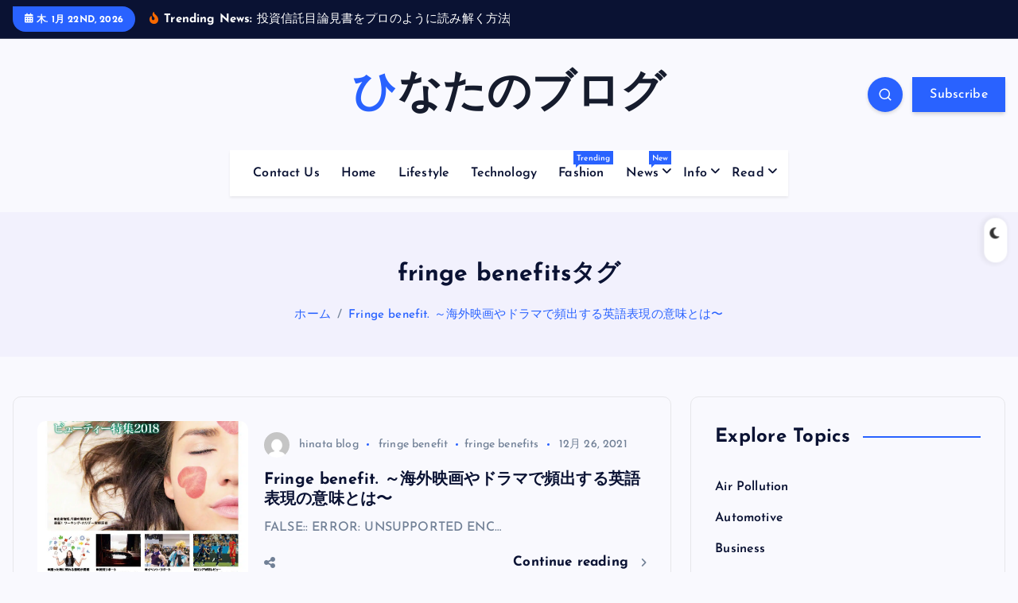

--- FILE ---
content_type: text/html; charset=UTF-8
request_url: https://hinatablog.net/tag/fringe-benefits
body_size: 109088
content:
<!DOCTYPE html>
<html lang="ja">
	<head>
		<meta charset="UTF-8">
		<meta name="viewport" content="width=device-width, initial-scale=1">
		<meta http-equiv="x-ua-compatible" content="ie=edge">
		
		<link rel="profile" href="https://gmpg.org/xfn/11">
		
		<meta name='robots' content='noindex, follow' />
	<style>img:is([sizes="auto" i], [sizes^="auto," i]) { contain-intrinsic-size: 3000px 1500px }</style>
	
	<!-- This site is optimized with the Yoast SEO plugin v26.8 - https://yoast.com/product/yoast-seo-wordpress/ -->
	<title>fringe benefits Archives - ひなたのブログ</title>
	<meta property="og:locale" content="ja_JP" />
	<meta property="og:type" content="article" />
	<meta property="og:title" content="fringe benefits Archives - ひなたのブログ" />
	<meta property="og:url" content="https://hinatablog.net/tag/fringe-benefits" />
	<meta property="og:site_name" content="ひなたのブログ" />
	<meta name="twitter:card" content="summary_large_image" />
	<script type="application/ld+json" class="yoast-schema-graph">{"@context":"https://schema.org","@graph":[{"@type":"CollectionPage","@id":"https://hinatablog.net/tag/fringe-benefits","url":"https://hinatablog.net/tag/fringe-benefits","name":"fringe benefits Archives - ひなたのブログ","isPartOf":{"@id":"https://hinatablog.net/#website"},"primaryImageOfPage":{"@id":"https://hinatablog.net/tag/fringe-benefits#primaryimage"},"image":{"@id":"https://hinatablog.net/tag/fringe-benefits#primaryimage"},"thumbnailUrl":"https://hinatablog.net/wp-content/uploads/2022/02/Fringe-benefit.-～海外映画やドラマで頻出する英語表現の意味とは〜_58-3597989.jpg","breadcrumb":{"@id":"https://hinatablog.net/tag/fringe-benefits#breadcrumb"},"inLanguage":"ja"},{"@type":"ImageObject","inLanguage":"ja","@id":"https://hinatablog.net/tag/fringe-benefits#primaryimage","url":"https://hinatablog.net/wp-content/uploads/2022/02/Fringe-benefit.-～海外映画やドラマで頻出する英語表現の意味とは〜_58-3597989.jpg","contentUrl":"https://hinatablog.net/wp-content/uploads/2022/02/Fringe-benefit.-～海外映画やドラマで頻出する英語表現の意味とは〜_58-3597989.jpg","width":993,"height":1500,"caption":"fringe-benefit-%ef%bd%9e%e6%b5%b7%e5%a4%96%e6%98%a0%e7%94%bb%e3%82%84%e3%83%89%e3%83%a9%e3%83%9e%e3%81%a7%e9%a0%bb%e5%87%ba%e3%81%99%e3%82%8b%e8%8b%b1%e8%aa%9e%e8%a1%a8%e7%8f%be%e3%81%ae%e6%84%8f"},{"@type":"BreadcrumbList","@id":"https://hinatablog.net/tag/fringe-benefits#breadcrumb","itemListElement":[{"@type":"ListItem","position":1,"name":"Home","item":"https://hinatablog.net/"},{"@type":"ListItem","position":2,"name":"fringe benefits"}]},{"@type":"WebSite","@id":"https://hinatablog.net/#website","url":"https://hinatablog.net/","name":"ひなたのブログ","description":"","potentialAction":[{"@type":"SearchAction","target":{"@type":"EntryPoint","urlTemplate":"https://hinatablog.net/?s={search_term_string}"},"query-input":{"@type":"PropertyValueSpecification","valueRequired":true,"valueName":"search_term_string"}}],"inLanguage":"ja"}]}</script>
	<!-- / Yoast SEO plugin. -->


<link rel='dns-prefetch' href='//static.addtoany.com' />
<link rel="alternate" type="application/rss+xml" title="ひなたのブログ &raquo; フィード" href="https://hinatablog.net/feed" />
<link rel="alternate" type="application/rss+xml" title="ひなたのブログ &raquo; fringe benefits タグのフィード" href="https://hinatablog.net/tag/fringe-benefits/feed" />
<script type="text/javascript">
/* <![CDATA[ */
window._wpemojiSettings = {"baseUrl":"https:\/\/s.w.org\/images\/core\/emoji\/16.0.1\/72x72\/","ext":".png","svgUrl":"https:\/\/s.w.org\/images\/core\/emoji\/16.0.1\/svg\/","svgExt":".svg","source":{"concatemoji":"https:\/\/hinatablog.net\/wp-includes\/js\/wp-emoji-release.min.js?ver=6.8.3"}};
/*! This file is auto-generated */
!function(s,n){var o,i,e;function c(e){try{var t={supportTests:e,timestamp:(new Date).valueOf()};sessionStorage.setItem(o,JSON.stringify(t))}catch(e){}}function p(e,t,n){e.clearRect(0,0,e.canvas.width,e.canvas.height),e.fillText(t,0,0);var t=new Uint32Array(e.getImageData(0,0,e.canvas.width,e.canvas.height).data),a=(e.clearRect(0,0,e.canvas.width,e.canvas.height),e.fillText(n,0,0),new Uint32Array(e.getImageData(0,0,e.canvas.width,e.canvas.height).data));return t.every(function(e,t){return e===a[t]})}function u(e,t){e.clearRect(0,0,e.canvas.width,e.canvas.height),e.fillText(t,0,0);for(var n=e.getImageData(16,16,1,1),a=0;a<n.data.length;a++)if(0!==n.data[a])return!1;return!0}function f(e,t,n,a){switch(t){case"flag":return n(e,"\ud83c\udff3\ufe0f\u200d\u26a7\ufe0f","\ud83c\udff3\ufe0f\u200b\u26a7\ufe0f")?!1:!n(e,"\ud83c\udde8\ud83c\uddf6","\ud83c\udde8\u200b\ud83c\uddf6")&&!n(e,"\ud83c\udff4\udb40\udc67\udb40\udc62\udb40\udc65\udb40\udc6e\udb40\udc67\udb40\udc7f","\ud83c\udff4\u200b\udb40\udc67\u200b\udb40\udc62\u200b\udb40\udc65\u200b\udb40\udc6e\u200b\udb40\udc67\u200b\udb40\udc7f");case"emoji":return!a(e,"\ud83e\udedf")}return!1}function g(e,t,n,a){var r="undefined"!=typeof WorkerGlobalScope&&self instanceof WorkerGlobalScope?new OffscreenCanvas(300,150):s.createElement("canvas"),o=r.getContext("2d",{willReadFrequently:!0}),i=(o.textBaseline="top",o.font="600 32px Arial",{});return e.forEach(function(e){i[e]=t(o,e,n,a)}),i}function t(e){var t=s.createElement("script");t.src=e,t.defer=!0,s.head.appendChild(t)}"undefined"!=typeof Promise&&(o="wpEmojiSettingsSupports",i=["flag","emoji"],n.supports={everything:!0,everythingExceptFlag:!0},e=new Promise(function(e){s.addEventListener("DOMContentLoaded",e,{once:!0})}),new Promise(function(t){var n=function(){try{var e=JSON.parse(sessionStorage.getItem(o));if("object"==typeof e&&"number"==typeof e.timestamp&&(new Date).valueOf()<e.timestamp+604800&&"object"==typeof e.supportTests)return e.supportTests}catch(e){}return null}();if(!n){if("undefined"!=typeof Worker&&"undefined"!=typeof OffscreenCanvas&&"undefined"!=typeof URL&&URL.createObjectURL&&"undefined"!=typeof Blob)try{var e="postMessage("+g.toString()+"("+[JSON.stringify(i),f.toString(),p.toString(),u.toString()].join(",")+"));",a=new Blob([e],{type:"text/javascript"}),r=new Worker(URL.createObjectURL(a),{name:"wpTestEmojiSupports"});return void(r.onmessage=function(e){c(n=e.data),r.terminate(),t(n)})}catch(e){}c(n=g(i,f,p,u))}t(n)}).then(function(e){for(var t in e)n.supports[t]=e[t],n.supports.everything=n.supports.everything&&n.supports[t],"flag"!==t&&(n.supports.everythingExceptFlag=n.supports.everythingExceptFlag&&n.supports[t]);n.supports.everythingExceptFlag=n.supports.everythingExceptFlag&&!n.supports.flag,n.DOMReady=!1,n.readyCallback=function(){n.DOMReady=!0}}).then(function(){return e}).then(function(){var e;n.supports.everything||(n.readyCallback(),(e=n.source||{}).concatemoji?t(e.concatemoji):e.wpemoji&&e.twemoji&&(t(e.twemoji),t(e.wpemoji)))}))}((window,document),window._wpemojiSettings);
/* ]]> */
</script>
<style id='wp-emoji-styles-inline-css' type='text/css'>

	img.wp-smiley, img.emoji {
		display: inline !important;
		border: none !important;
		box-shadow: none !important;
		height: 1em !important;
		width: 1em !important;
		margin: 0 0.07em !important;
		vertical-align: -0.1em !important;
		background: none !important;
		padding: 0 !important;
	}
</style>
<link rel='stylesheet' id='wp-block-library-css' href='https://hinatablog.net/wp-includes/css/dist/block-library/style.min.css?ver=6.8.3' type='text/css' media='all' />
<style id='classic-theme-styles-inline-css' type='text/css'>
/*! This file is auto-generated */
.wp-block-button__link{color:#fff;background-color:#32373c;border-radius:9999px;box-shadow:none;text-decoration:none;padding:calc(.667em + 2px) calc(1.333em + 2px);font-size:1.125em}.wp-block-file__button{background:#32373c;color:#fff;text-decoration:none}
</style>
<style id='global-styles-inline-css' type='text/css'>
:root{--wp--preset--aspect-ratio--square: 1;--wp--preset--aspect-ratio--4-3: 4/3;--wp--preset--aspect-ratio--3-4: 3/4;--wp--preset--aspect-ratio--3-2: 3/2;--wp--preset--aspect-ratio--2-3: 2/3;--wp--preset--aspect-ratio--16-9: 16/9;--wp--preset--aspect-ratio--9-16: 9/16;--wp--preset--color--black: #000000;--wp--preset--color--cyan-bluish-gray: #abb8c3;--wp--preset--color--white: #ffffff;--wp--preset--color--pale-pink: #f78da7;--wp--preset--color--vivid-red: #cf2e2e;--wp--preset--color--luminous-vivid-orange: #ff6900;--wp--preset--color--luminous-vivid-amber: #fcb900;--wp--preset--color--light-green-cyan: #7bdcb5;--wp--preset--color--vivid-green-cyan: #00d084;--wp--preset--color--pale-cyan-blue: #8ed1fc;--wp--preset--color--vivid-cyan-blue: #0693e3;--wp--preset--color--vivid-purple: #9b51e0;--wp--preset--gradient--vivid-cyan-blue-to-vivid-purple: linear-gradient(135deg,rgba(6,147,227,1) 0%,rgb(155,81,224) 100%);--wp--preset--gradient--light-green-cyan-to-vivid-green-cyan: linear-gradient(135deg,rgb(122,220,180) 0%,rgb(0,208,130) 100%);--wp--preset--gradient--luminous-vivid-amber-to-luminous-vivid-orange: linear-gradient(135deg,rgba(252,185,0,1) 0%,rgba(255,105,0,1) 100%);--wp--preset--gradient--luminous-vivid-orange-to-vivid-red: linear-gradient(135deg,rgba(255,105,0,1) 0%,rgb(207,46,46) 100%);--wp--preset--gradient--very-light-gray-to-cyan-bluish-gray: linear-gradient(135deg,rgb(238,238,238) 0%,rgb(169,184,195) 100%);--wp--preset--gradient--cool-to-warm-spectrum: linear-gradient(135deg,rgb(74,234,220) 0%,rgb(151,120,209) 20%,rgb(207,42,186) 40%,rgb(238,44,130) 60%,rgb(251,105,98) 80%,rgb(254,248,76) 100%);--wp--preset--gradient--blush-light-purple: linear-gradient(135deg,rgb(255,206,236) 0%,rgb(152,150,240) 100%);--wp--preset--gradient--blush-bordeaux: linear-gradient(135deg,rgb(254,205,165) 0%,rgb(254,45,45) 50%,rgb(107,0,62) 100%);--wp--preset--gradient--luminous-dusk: linear-gradient(135deg,rgb(255,203,112) 0%,rgb(199,81,192) 50%,rgb(65,88,208) 100%);--wp--preset--gradient--pale-ocean: linear-gradient(135deg,rgb(255,245,203) 0%,rgb(182,227,212) 50%,rgb(51,167,181) 100%);--wp--preset--gradient--electric-grass: linear-gradient(135deg,rgb(202,248,128) 0%,rgb(113,206,126) 100%);--wp--preset--gradient--midnight: linear-gradient(135deg,rgb(2,3,129) 0%,rgb(40,116,252) 100%);--wp--preset--font-size--small: 13px;--wp--preset--font-size--medium: 20px;--wp--preset--font-size--large: 36px;--wp--preset--font-size--x-large: 42px;--wp--preset--spacing--20: 0.44rem;--wp--preset--spacing--30: 0.67rem;--wp--preset--spacing--40: 1rem;--wp--preset--spacing--50: 1.5rem;--wp--preset--spacing--60: 2.25rem;--wp--preset--spacing--70: 3.38rem;--wp--preset--spacing--80: 5.06rem;--wp--preset--shadow--natural: 6px 6px 9px rgba(0, 0, 0, 0.2);--wp--preset--shadow--deep: 12px 12px 50px rgba(0, 0, 0, 0.4);--wp--preset--shadow--sharp: 6px 6px 0px rgba(0, 0, 0, 0.2);--wp--preset--shadow--outlined: 6px 6px 0px -3px rgba(255, 255, 255, 1), 6px 6px rgba(0, 0, 0, 1);--wp--preset--shadow--crisp: 6px 6px 0px rgba(0, 0, 0, 1);}:where(.is-layout-flex){gap: 0.5em;}:where(.is-layout-grid){gap: 0.5em;}body .is-layout-flex{display: flex;}.is-layout-flex{flex-wrap: wrap;align-items: center;}.is-layout-flex > :is(*, div){margin: 0;}body .is-layout-grid{display: grid;}.is-layout-grid > :is(*, div){margin: 0;}:where(.wp-block-columns.is-layout-flex){gap: 2em;}:where(.wp-block-columns.is-layout-grid){gap: 2em;}:where(.wp-block-post-template.is-layout-flex){gap: 1.25em;}:where(.wp-block-post-template.is-layout-grid){gap: 1.25em;}.has-black-color{color: var(--wp--preset--color--black) !important;}.has-cyan-bluish-gray-color{color: var(--wp--preset--color--cyan-bluish-gray) !important;}.has-white-color{color: var(--wp--preset--color--white) !important;}.has-pale-pink-color{color: var(--wp--preset--color--pale-pink) !important;}.has-vivid-red-color{color: var(--wp--preset--color--vivid-red) !important;}.has-luminous-vivid-orange-color{color: var(--wp--preset--color--luminous-vivid-orange) !important;}.has-luminous-vivid-amber-color{color: var(--wp--preset--color--luminous-vivid-amber) !important;}.has-light-green-cyan-color{color: var(--wp--preset--color--light-green-cyan) !important;}.has-vivid-green-cyan-color{color: var(--wp--preset--color--vivid-green-cyan) !important;}.has-pale-cyan-blue-color{color: var(--wp--preset--color--pale-cyan-blue) !important;}.has-vivid-cyan-blue-color{color: var(--wp--preset--color--vivid-cyan-blue) !important;}.has-vivid-purple-color{color: var(--wp--preset--color--vivid-purple) !important;}.has-black-background-color{background-color: var(--wp--preset--color--black) !important;}.has-cyan-bluish-gray-background-color{background-color: var(--wp--preset--color--cyan-bluish-gray) !important;}.has-white-background-color{background-color: var(--wp--preset--color--white) !important;}.has-pale-pink-background-color{background-color: var(--wp--preset--color--pale-pink) !important;}.has-vivid-red-background-color{background-color: var(--wp--preset--color--vivid-red) !important;}.has-luminous-vivid-orange-background-color{background-color: var(--wp--preset--color--luminous-vivid-orange) !important;}.has-luminous-vivid-amber-background-color{background-color: var(--wp--preset--color--luminous-vivid-amber) !important;}.has-light-green-cyan-background-color{background-color: var(--wp--preset--color--light-green-cyan) !important;}.has-vivid-green-cyan-background-color{background-color: var(--wp--preset--color--vivid-green-cyan) !important;}.has-pale-cyan-blue-background-color{background-color: var(--wp--preset--color--pale-cyan-blue) !important;}.has-vivid-cyan-blue-background-color{background-color: var(--wp--preset--color--vivid-cyan-blue) !important;}.has-vivid-purple-background-color{background-color: var(--wp--preset--color--vivid-purple) !important;}.has-black-border-color{border-color: var(--wp--preset--color--black) !important;}.has-cyan-bluish-gray-border-color{border-color: var(--wp--preset--color--cyan-bluish-gray) !important;}.has-white-border-color{border-color: var(--wp--preset--color--white) !important;}.has-pale-pink-border-color{border-color: var(--wp--preset--color--pale-pink) !important;}.has-vivid-red-border-color{border-color: var(--wp--preset--color--vivid-red) !important;}.has-luminous-vivid-orange-border-color{border-color: var(--wp--preset--color--luminous-vivid-orange) !important;}.has-luminous-vivid-amber-border-color{border-color: var(--wp--preset--color--luminous-vivid-amber) !important;}.has-light-green-cyan-border-color{border-color: var(--wp--preset--color--light-green-cyan) !important;}.has-vivid-green-cyan-border-color{border-color: var(--wp--preset--color--vivid-green-cyan) !important;}.has-pale-cyan-blue-border-color{border-color: var(--wp--preset--color--pale-cyan-blue) !important;}.has-vivid-cyan-blue-border-color{border-color: var(--wp--preset--color--vivid-cyan-blue) !important;}.has-vivid-purple-border-color{border-color: var(--wp--preset--color--vivid-purple) !important;}.has-vivid-cyan-blue-to-vivid-purple-gradient-background{background: var(--wp--preset--gradient--vivid-cyan-blue-to-vivid-purple) !important;}.has-light-green-cyan-to-vivid-green-cyan-gradient-background{background: var(--wp--preset--gradient--light-green-cyan-to-vivid-green-cyan) !important;}.has-luminous-vivid-amber-to-luminous-vivid-orange-gradient-background{background: var(--wp--preset--gradient--luminous-vivid-amber-to-luminous-vivid-orange) !important;}.has-luminous-vivid-orange-to-vivid-red-gradient-background{background: var(--wp--preset--gradient--luminous-vivid-orange-to-vivid-red) !important;}.has-very-light-gray-to-cyan-bluish-gray-gradient-background{background: var(--wp--preset--gradient--very-light-gray-to-cyan-bluish-gray) !important;}.has-cool-to-warm-spectrum-gradient-background{background: var(--wp--preset--gradient--cool-to-warm-spectrum) !important;}.has-blush-light-purple-gradient-background{background: var(--wp--preset--gradient--blush-light-purple) !important;}.has-blush-bordeaux-gradient-background{background: var(--wp--preset--gradient--blush-bordeaux) !important;}.has-luminous-dusk-gradient-background{background: var(--wp--preset--gradient--luminous-dusk) !important;}.has-pale-ocean-gradient-background{background: var(--wp--preset--gradient--pale-ocean) !important;}.has-electric-grass-gradient-background{background: var(--wp--preset--gradient--electric-grass) !important;}.has-midnight-gradient-background{background: var(--wp--preset--gradient--midnight) !important;}.has-small-font-size{font-size: var(--wp--preset--font-size--small) !important;}.has-medium-font-size{font-size: var(--wp--preset--font-size--medium) !important;}.has-large-font-size{font-size: var(--wp--preset--font-size--large) !important;}.has-x-large-font-size{font-size: var(--wp--preset--font-size--x-large) !important;}
:where(.wp-block-post-template.is-layout-flex){gap: 1.25em;}:where(.wp-block-post-template.is-layout-grid){gap: 1.25em;}
:where(.wp-block-columns.is-layout-flex){gap: 2em;}:where(.wp-block-columns.is-layout-grid){gap: 2em;}
:root :where(.wp-block-pullquote){font-size: 1.5em;line-height: 1.6;}
</style>
<link rel='stylesheet' id='desert-companion-css' href='https://hinatablog.net/wp-content/plugins/desert-companion/inc/desert-import/public/css/desert-import-public.css?ver=1.0' type='text/css' media='all' />
<link rel='stylesheet' id='ez-toc-css' href='https://hinatablog.net/wp-content/plugins/easy-table-of-contents/assets/css/screen.min.css?ver=2.0.80' type='text/css' media='all' />
<style id='ez-toc-inline-css' type='text/css'>
div#ez-toc-container .ez-toc-title {font-size: 120%;}div#ez-toc-container .ez-toc-title {font-weight: 500;}div#ez-toc-container ul li , div#ez-toc-container ul li a {font-size: 95%;}div#ez-toc-container ul li , div#ez-toc-container ul li a {font-weight: 500;}div#ez-toc-container nav ul ul li {font-size: 90%;}.ez-toc-box-title {font-weight: bold; margin-bottom: 10px; text-align: center; text-transform: uppercase; letter-spacing: 1px; color: #666; padding-bottom: 5px;position:absolute;top:-4%;left:5%;background-color: inherit;transition: top 0.3s ease;}.ez-toc-box-title.toc-closed {top:-25%;}
</style>
<link rel='stylesheet' id='slick-css' href='https://hinatablog.net/wp-content/themes/newsmash/assets/vendors/css/slick.css?ver=6.8.3' type='text/css' media='all' />
<link rel='stylesheet' id='all-css-css' href='https://hinatablog.net/wp-content/themes/newsmash/assets/vendors/css/all.min.css?ver=6.8.3' type='text/css' media='all' />
<link rel='stylesheet' id='animate-css' href='https://hinatablog.net/wp-content/themes/newsmash/assets/vendors/css/animate.min.css?ver=6.8.3' type='text/css' media='all' />
<link rel='stylesheet' id='newsmash-core-css' href='https://hinatablog.net/wp-content/themes/newsmash/assets/css/core.css?ver=6.8.3' type='text/css' media='all' />
<link rel='stylesheet' id='newsmash-theme-css' href='https://hinatablog.net/wp-content/themes/newsmash/assets/css/themes.css?ver=6.8.3' type='text/css' media='all' />
<link rel='stylesheet' id='newsmash-woocommerce-css' href='https://hinatablog.net/wp-content/themes/newsmash/assets/css/woo-styles.css?ver=6.8.3' type='text/css' media='all' />
<link rel='stylesheet' id='newsmash-dark-css' href='https://hinatablog.net/wp-content/themes/newsmash/assets/css/dark.css?ver=6.8.3' type='text/css' media='all' />
<link rel='stylesheet' id='newsmash-responsive-css' href='https://hinatablog.net/wp-content/themes/newsmash/assets/css/responsive.css?ver=6.8.3' type='text/css' media='all' />
<link rel='stylesheet' id='newsmash-style-css' href='https://hinatablog.net/wp-content/themes/newsmash/style.css?ver=6.8.3' type='text/css' media='all' />
<style id='newsmash-style-inline-css' type='text/css'>
.dt-container-md,.dt__slider-main .owl-dots {
						max-width: 1340px;
					}
	@media (min-width: 992px) {#dt-main {
					max-width:67%;
					flex-basis:67%;
				}
#dt-sidebar {
					max-width:33%;
					flex-basis:33%;
				}}

</style>
<link rel='stylesheet' id='newsmash-google-fonts-css' href='https://hinatablog.net/wp-content/fonts/64ddc5313b0dce2b50eb721b61a6366c.css' type='text/css' media='all' />
<link rel='stylesheet' id='addtoany-css' href='https://hinatablog.net/wp-content/plugins/add-to-any/addtoany.min.css?ver=1.16' type='text/css' media='all' />
<script type="text/javascript" id="addtoany-core-js-before">
/* <![CDATA[ */
window.a2a_config=window.a2a_config||{};a2a_config.callbacks=[];a2a_config.overlays=[];a2a_config.templates={};a2a_localize = {
	Share: "共有",
	Save: "ブックマーク",
	Subscribe: "購読",
	Email: "メール",
	Bookmark: "ブックマーク",
	ShowAll: "すべて表示する",
	ShowLess: "小さく表示する",
	FindServices: "サービスを探す",
	FindAnyServiceToAddTo: "追加するサービスを今すぐ探す",
	PoweredBy: "Powered by",
	ShareViaEmail: "メールでシェアする",
	SubscribeViaEmail: "メールで購読する",
	BookmarkInYourBrowser: "ブラウザにブックマーク",
	BookmarkInstructions: "このページをブックマークするには、 Ctrl+D または \u2318+D を押下。",
	AddToYourFavorites: "お気に入りに追加",
	SendFromWebOrProgram: "任意のメールアドレスまたはメールプログラムから送信",
	EmailProgram: "メールプログラム",
	More: "詳細&#8230;",
	ThanksForSharing: "共有ありがとうございます !",
	ThanksForFollowing: "フォローありがとうございます !"
};
/* ]]> */
</script>
<script type="text/javascript" defer src="https://static.addtoany.com/menu/page.js" id="addtoany-core-js"></script>
<script type="text/javascript" src="https://hinatablog.net/wp-includes/js/jquery/jquery.min.js?ver=3.7.1" id="jquery-core-js"></script>
<script type="text/javascript" src="https://hinatablog.net/wp-includes/js/jquery/jquery-migrate.min.js?ver=3.4.1" id="jquery-migrate-js"></script>
<script type="text/javascript" defer src="https://hinatablog.net/wp-content/plugins/add-to-any/addtoany.min.js?ver=1.1" id="addtoany-jquery-js"></script>
<script type="text/javascript" src="https://hinatablog.net/wp-content/plugins/desert-companion/inc/desert-import/public/js/desert-import-public.js?ver=1.0" id="desert-companion-js"></script>
<script type="text/javascript" src="https://hinatablog.net/wp-content/themes/newsmash/assets/vendors/js/slick.min.js?ver=1" id="slick-js"></script>
<link rel="https://api.w.org/" href="https://hinatablog.net/wp-json/" /><link rel="alternate" title="JSON" type="application/json" href="https://hinatablog.net/wp-json/wp/v2/tags/38" /><link rel="EditURI" type="application/rsd+xml" title="RSD" href="https://hinatablog.net/xmlrpc.php?rsd" />
<meta name="generator" content="WordPress 6.8.3" />

<!-- BEGIN Clicky Analytics v2.2.4 Tracking - https://wordpress.org/plugins/clicky-analytics/ -->
<script type="text/javascript">
  var clicky_custom = clicky_custom || {};
  clicky_custom.outbound_pattern = ['/go/','/out/'];
</script>

<script async src="//static.getclicky.com/101354622.js"></script>

<!-- END Clicky Analytics v2.2.4 Tracking -->

	<style type="text/css">
			body header .site--logo .site--title,
		body header .site--logo .site--description {
			color: #161C2D;
		}
		</style>
	<meta name="google-site-verification" content="RTar6wPkYz_JJultQ-VKbdhjqVIxG_7YumeQ0UzWpRw" />

<!-- Google tag (gtag.js) -->
<script async src="https://www.googletagmanager.com/gtag/js?id=G-10HEBCE8MS"></script>
<script>
  window.dataLayer = window.dataLayer || [];
  function gtag(){dataLayer.push(arguments);}
  gtag('js', new Date());

  gtag('config', 'G-10HEBCE8MS');
</script>
<link rel="icon" href="https://hinatablog.net/wp-content/uploads/2023/10/cropped-favicon-150x150.png" sizes="32x32" />
<link rel="icon" href="https://hinatablog.net/wp-content/uploads/2023/10/cropped-favicon-300x300.png" sizes="192x192" />
<link rel="apple-touch-icon" href="https://hinatablog.net/wp-content/uploads/2023/10/cropped-favicon-300x300.png" />
<meta name="msapplication-TileImage" content="https://hinatablog.net/wp-content/uploads/2023/10/cropped-favicon-300x300.png" />
		<style type="text/css" id="wp-custom-css">
			#comments{
	display:none;
}		</style>
				
<div class="dt_switcherdarkbtn">
        <div class="dt_switcherdarkbtn-left"></div>
        <div class="dt_switcherdarkbtn-inner"></div>
    </div>
	</head>
<body class="archive tag tag-fringe-benefits tag-38 wp-theme-newsmash section--title-one group-blog hfeed sticky-header sticky-sidebar btn--effect-one">

	 <div class="dt_readingbar-wrapper">
        <div class="dt_readingbar"></div>
    </div>
	<div id="page" class="site">
		<a class="skip-link screen-reader-text" href="#content">内容をスキップ</a>
	
		
<header id="dt_header" class="dt_header header--one menu__active-one">
	<div class="dt_header-inner">
					<div class="dt_header-topbar dt-d-lg-block dt-d-none">
					<div class="dt-container-md">
		<div class="dt-row">
			<div class="dt-col-lg-7 dt-col-12">
				<div class="dt_header-wrap left">
							<div class="widget dt-current-date">
			<span>
				<i class="fas fa-calendar-alt"></i> 
				木. 1月 22nd, 2026 			</span>
		</div>
								<div class="widget dt-news-headline">
							<strong class="dt-news-heading"><i class="fas fa-fire-alt"></i> Trending News:</strong>
						<span class="dt_heading dt_heading_2">
				<span class="dt_heading_inner">
					<b class="is_on"><a href="https://hinatablog.net/info/%e6%8a%95%e8%b3%87%e4%bf%a1%e8%a8%97%e7%9b%ae%e8%ab%96%e8%a6%8b%e6%9b%b8%e3%82%92%e3%83%97%e3%83%ad%e3%81%ae%e3%82%88%e3%81%86%e3%81%ab%e8%aa%ad%e3%81%bf%e8%a7%a3%e3%81%8f%e6%96%b9%e6%b3%95" rel="bookmark">投資信託目論見書をプロのように読み解く方法</a></b><b class=""><a href="https://hinatablog.net/tech/nihonmarkets%e3%81%ae%e3%83%ac%e3%83%93%e3%83%a5%e3%83%bc%ef%bc%9a%e6%9a%97%e5%8f%b7%e8%a9%90%e6%ac%ba%e3%81%8b%e3%82%89%e8%ba%ab%e3%82%92%e5%ae%88%e3%82%8b%e6%96%b9%e6%b3%95" rel="bookmark">NihonMarketsのレビュー：暗号詐欺から身を守る方法</a></b><b class=""><a href="https://hinatablog.net/tipes/%e5%a4%a7%e9%98%aa%e6%bb%9e%e5%9c%a8%e3%82%92%e6%9c%80%e5%a4%a7%e9%99%90%e3%81%ab%e6%a5%bd%e3%81%97%e3%82%80%e3%81%9f%e3%82%81%e3%81%ae8%e3%81%a4%e3%81%ae%e6%96%b9%e6%b3%95" rel="bookmark">大阪滞在を最大限に楽しむための8つの方法</a></b><b class=""><a href="https://hinatablog.net/tipes/why-japanese-investors-and-traders-love-it" rel="bookmark">NihonMarkets.comレビュー：なぜ日本の投資家・トレーダーに愛されるのか</a></b><b class=""><a href="https://hinatablog.net/tech/%e3%83%9d%e3%83%bc%e3%82%bf%e3%83%96%e3%83%ab%e9%9b%bb%e6%ba%90%e3%81%ab%e3%82%bd%e3%83%bc%e3%83%a9%e3%83%bc%e3%83%91%e3%83%8d%e3%83%ab%e3%81%af%e5%bf%85%e8%a6%81%ef%bc%9f" rel="bookmark">ポータブル電源にソーラーパネルは必要？</a></b><b class=""><a href="https://hinatablog.net/tipes/where-style-meets-personal-expression" rel="bookmark">Where Style Meets Personal Expression</a></b><b class=""><a href="https://hinatablog.net/tech/from-heat-to-privacy-why-window-tinting-is-more-than-just-a-style-upgrade" rel="bookmark">From Heat to Privacy: Why Window Tinting is More Than Just a Style Upgrade</a></b><b class=""><a href="https://hinatablog.net/info/%e5%88%9d%e5%bf%83%e8%80%85%e5%90%91%e3%81%91pc%e7%94%bb%e9%9d%a2%e9%8c%b2%e7%94%bb%e6%96%b9%e6%b3%95%e3%81%a8%e3%81%8a%e3%81%99%e3%81%99%e3%82%81%e3%83%84%e3%83%bc%e3%83%ab" rel="bookmark">初心者向けPC画面録画方法とおすすめツール</a></b><b class=""><a href="https://hinatablog.net/tech/%e8%aa%9e%e5%ad%a6%e5%ad%a6%e7%bf%92%e3%82%a2%e3%83%97%e3%83%aa%e3%81%ab%e3%81%a4%e3%81%84%e3%81%a6%e7%9f%a5%e3%81%a3%e3%81%a6%e3%81%8a%e3%81%8f%e3%81%b9%e3%81%8d%e3%81%99%e3%81%b9%e3%81%a6" rel="bookmark">語学学習アプリについて知っておくべきすべて</a></b><b class=""><a href="https://hinatablog.net/tipes/%e5%a4%aa%e9%99%bd%e5%85%89%e3%83%91%e3%83%8d%e3%83%ab%e3%81%af1%e6%9e%9a%e3%81%84%e3%81%8f%e3%82%89%e5%88%9d%e5%bf%83%e8%80%85%e3%81%a7%e3%82%82%e3%82%8f%e3%81%8b%e3%82%8b%e4%be%a1%e6%a0%bc%e3%81%ae" rel="bookmark">太陽光パネルは1枚いくら?初心者でもわかる価格の秘密</a></b><b class=""><a href="https://hinatablog.net/info/juntoshi-com%e3%83%ac%e3%83%93%e3%83%a5%e3%83%bc%ef%bc%9a%e6%97%a5%e6%9c%ac%e3%81%a7%e3%81%ae%e5%8f%96%e5%bc%95%e4%bd%93%e9%a8%93%e3%82%92%e5%90%91%e4%b8%8a" rel="bookmark">Juntoshi.comレビュー：日本での取引体験を向上</a></b><b class=""><a href="https://hinatablog.net/tipes/%e3%82%a6%e3%82%a7%e3%82%b0%e3%83%8a%e3%83%bc%e3%81%ae%e6%a4%85%e5%ad%90%e3%81%8c%e7%94%9f%e3%81%bf%e5%87%ba%e3%81%99%e7%a9%ba%e9%96%93%e3%81%ae%e7%be%8e%e3%81%97%e3%81%95" rel="bookmark">ウェグナーの椅子が生み出す空間の美しさ</a></b><b class=""><a href="https://hinatablog.net/automotive/the-comprehensive-guide-to-auto-tinting-and-ppf-services-in-orlando" rel="bookmark">The Comprehensive Guide to Auto Tinting and PPF Services in Orlando</a></b><b class=""><a href="https://hinatablog.net/info/%e7%a4%be%e5%ae%85%e3%81%a8%e3%81%af%ef%bc%9f%e6%97%a5%e6%9c%ac%e3%81%ab%e3%81%8a%e3%81%91%e3%82%8b%e4%bc%9a%e7%a4%be%e6%8f%90%e4%be%9b%e3%81%ae%e4%bd%8f%e3%81%be%e3%81%84%e3%81%ae%e9%ad%85%e5%8a%9b" rel="bookmark">社宅とは？日本における会社提供の住まいの魅力と現代のトレンド</a></b><b class=""><a href="https://hinatablog.net/automotive/rev-up-your-ride-a-guide-to-choosing-the-perfect-auto-tinting-service" rel="bookmark">Rev Up Your Ride: A Guide to Choosing the Perfect Auto Tinting Service</a></b><b class=""><a href="https://hinatablog.net/technology/tver%e3%81%ae%e5%8b%95%e7%94%bb%e3%82%92%e3%83%80%e3%82%a6%e3%83%b3%e3%83%ad%e3%83%bc%e3%83%89%e3%81%99%e3%82%8b%e6%96%b9%e6%b3%95%e3%80%90pc%e3%83%bbandroid%e3%83%bbiphone%e5%af%be%e5%bf%9c%e3%80%91" rel="bookmark">TVerの動画をダウンロードする方法【PC・Android・iPhone対応】</a></b><b class=""><a href="https://hinatablog.net/tipes/nhk%e3%83%97%e3%83%a9%e3%82%b9%e9%8c%b2%e7%94%bb%e3%82%92%e5%ae%8c%e5%85%a8%e3%82%ac%e3%82%a4%e3%83%89%ef%bc%81streamgaga%e3%81%a7%e7%b0%a1%e5%8d%98%e3%83%bb%e9%ab%98%e7%94%bb%e8%b3%aa%e9%8c%b2" rel="bookmark">NHKプラス録画を完全ガイド！StreamGaGaで簡単・高画質録画を実現</a></b><b class=""><a href="https://hinatablog.net/tech/%e3%80%90%e6%b0%b8%e4%b9%85%e4%bf%9d%e5%ad%98%e7%89%88%e3%80%91tac-web-school%e8%ac%9b%e7%be%a9%e3%82%92pc%e3%81%ab%e4%bf%9d%e5%ad%98%e3%81%99%e3%82%8b%e6%96%b9%e6%b3%95%e3%81%a8%e3%83%84%e3%83%bc" rel="bookmark">【永久保存版】TAC WEB SCHOOL講義をPCに保存する方法とツールまとめ</a></b><b class=""><a href="https://hinatablog.net/business/%e5%b8%82%e5%a0%b4%e3%81%ae%e6%b3%a2%e3%82%92%e4%b9%97%e3%82%8a%e5%88%87%e3%82%8b%e3%81%9f%e3%82%81%e3%81%ab%e3%82%82-%e5%8f%96%e5%bc%95%e3%82%a2%e3%83%97%e3%83%aa%e3%81%a7%e8%ba%ab%e3%81%ab%e3%81%a4" rel="bookmark">市場の波を乗り切るためにも: 取引アプリで身につける新たな視点</a></b><b class=""><a href="https://hinatablog.net/tech/%e5%9b%bd%e9%9a%9betf%e3%81%ab%e3%82%88%e3%82%8b%e3%82%b0%e3%83%ad%e3%83%bc%e3%83%90%e3%83%ab%e3%81%aa%e3%83%81%e3%83%a3%e3%83%b3%e3%82%b9" rel="bookmark">国際ETFによるグローバルなチャンス</a></b><b class=""><a href="https://hinatablog.net/tipes/%e5%ad%a3%e7%af%80%e3%81%94%e3%81%a8%e3%81%ae%e3%82%a4%e3%83%b3%e3%83%86%e3%83%aa%e3%82%a2%e3%82%a2%e3%83%83%e3%83%97%e3%83%87%e3%83%bc%e3%83%88%e8%a1%93" rel="bookmark">季節ごとのインテリアアップデート術</a></b><b class=""><a href="https://hinatablog.net/tech/%e7%81%bd%e5%ae%b3%e6%99%82%e3%81%ae%e6%9a%91%e3%81%95%e5%af%be%e7%ad%96%e3%81%ab%e6%9c%89%e5%8a%b9%e3%81%aa%e6%96%b9%e6%b3%95%e3%81%af%ef%bc%9f%e3%81%8a%e3%81%99%e3%81%99%e3%82%81%e3%81%aejackery" rel="bookmark">災害時の暑さ対策に有効な方法は？おすすめのJackeryポータブル電源も紹介</a></b><b class=""><a href="https://hinatablog.net/technology/%e3%82%bd%e3%83%bc%e3%83%a9%e3%83%bc%e3%83%91%e3%83%8d%e3%83%ab%e3%81%ae%e4%bb%95%e7%b5%84%e3%81%bf%e3%81%a8%e3%81%af%ef%bc%9f%e3%81%8a%e3%81%99%e3%81%99%e3%82%81%e3%81%aejackery%e3%82%bd%e3%83%bc" rel="bookmark">ソーラーパネルの仕組みとは？おすすめのJackeryソーラー発電機も紹介</a></b><b class=""><a href="https://hinatablog.net/technology/%e3%83%9d%e3%83%bc%e3%82%bf%e3%83%96%e3%83%ab%e9%9b%bb%e6%ba%90%e3%82%92%e5%9b%9e%e5%8f%8e%e3%81%99%e3%82%8b%e6%96%b9%e6%b3%95%e3%81%af%ef%bc%9f%e5%9b%9e%e5%8f%8e%e3%81%a7%e3%81%8d%e3%82%8bjackery" rel="bookmark">ポータブル電源を回収する方法は？回収できるJackery（ジャクリ）製品も紹介</a></b><b class=""><a href="https://hinatablog.net/technology/african-countries-are-saving-natural" rel="bookmark">African Countries Are Saving Natural</a></b><b class=""><a href="https://hinatablog.net/health/heres-weeks-best-fashion-instagrams" rel="bookmark">Here&#8217;s weeks best fashion Instagrams</a></b><b class=""><a href="https://hinatablog.net/travel/everything-you-need-to-know-about-fashion" rel="bookmark">Everything You Need to Know About Fashion</a></b><b class=""><a href="https://hinatablog.net/fashion/pondering-how-to-form-your-hairdo-shake" rel="bookmark">Pondering How To Form Your Hairdo Shake?</a></b><b class=""><a href="https://hinatablog.net/europe/an-incredibly-easy-strategy-for-everybody" rel="bookmark">An Incredibly Easy Strategy for Everybody</a></b><b class=""><a href="https://hinatablog.net/europe/the-best-fashion-blogs-giving-us" rel="bookmark">The best fashion blogs giving us</a></b><b class=""><a href="https://hinatablog.net/travel/a-beautiful-sunday-morning" rel="bookmark">A Beautiful Sunday Morning</a></b><b class=""><a href="https://hinatablog.net/lifestyle/now-you-will-complete-your-thoughts-safely" rel="bookmark">Now you will complete your thoughts safely</a></b><b class=""><a href="https://hinatablog.net/lifestyle/5-simple-ways-youll-be-able-turn-future-into-victory" rel="bookmark">5 Simple Ways You&#8217;ll Be able Turn Future Into Victory</a></b><b class=""><a href="https://hinatablog.net/travel/the-meaning-of-wellbeing-has-advanced-over-time" rel="bookmark">The meaning of wellbeing has advanced over time</a></b><b class=""><a href="https://hinatablog.net/fashion/melodic-is-lovely-simple-music" rel="bookmark">Melodic is lovely simple music</a></b><b class=""><a href="https://hinatablog.net/food/4-thoughts-to-keep-you-sound-and-solid" rel="bookmark">4 thoughts to keep you sound and solid</a></b><b class=""><a href="https://hinatablog.net/travel/the-display-before-us-was-in-fact-grand" rel="bookmark">The display before us was in fact grand</a></b><b class=""><a href="https://hinatablog.net/fashion/show-slams-brands-after-scrolling-off-photoshoot" rel="bookmark">Show slams brands after scrolling off photoshoot</a></b><b class=""><a href="https://hinatablog.net/food/moment-pot-formulas-that-make-meals-part" rel="bookmark">Moment Pot Formulas That Make Meals Part</a></b><b class=""><a href="https://hinatablog.net/fashion/truths-about-trade-that-will-help-you-victory" rel="bookmark">Truths About Trade That Will Help you Victory</a></b><b class=""><a href="https://hinatablog.net/fashion/here-are-5-brands-and-architects-to-see-out-for-another" rel="bookmark">Here Are 5 Brands and Architects to See Out for Another</a></b><b class=""><a href="https://hinatablog.net/fashion/best-mold-stories-from-around-the-net-you-might-have-missed" rel="bookmark">Best Mold stories from around the net you might have missed</a></b><b class=""><a href="https://hinatablog.net/fashion/what-can-you-do-almost-mold-right-presently" rel="bookmark">What Can You do Almost Mold Right Presently</a></b><b class=""><a href="https://hinatablog.net/travel/country-are-battling-to-spare-their" rel="bookmark">Country Are Battling To Spare Their</a></b><b class=""><a href="https://hinatablog.net/travel/novak-requests-in-court-against-dearness-care-cancellation" rel="bookmark">Novak requests in court against dearness Care cancellation</a></b><b class=""><a href="https://hinatablog.net/travel/where-in-the-world-can-you-visit" rel="bookmark">Where in the world can you visit ?</a></b><b class=""><a href="https://hinatablog.net/travel/how-to-have-fantas-tic-trip-without-blowing-your-budget" rel="bookmark">How to have fantas tic trip without blowing your budget</a></b><b class=""><a href="https://hinatablog.net/food/prepare-dishes-wisely-and-decorate-with-love" rel="bookmark">Prepare dishes wisely and decorate with love</a></b><b class=""><a href="https://hinatablog.net/technology/for-the-love-of-bands" rel="bookmark">For The Love of Bands</a></b><b class=""><a href="https://hinatablog.net/technology/working-together-to-invest" rel="bookmark">Working Together To Invest</a></b><b class=""><a href="https://hinatablog.net/technology/python-things-that-make-it-special" rel="bookmark">Python: a world-renowned computer programming language</a></b><b class=""><a href="https://hinatablog.net/business/biticodes-iplex-%e3%81%9d%e3%81%ae%e5%86%85%e5%ae%b9%e3%81%a8%e4%bb%95%e7%b5%84%e3%81%bf%e3%81%ab%e3%81%a4%e3%81%84%e3%81%a6" rel="bookmark">BitiCodes iPlex: その内容と仕組みについて</a></b><b class=""><a href="https://hinatablog.net/tipes/%e6%97%a5%e6%9c%ac%e4%ba%ba%e3%81%8b%e3%82%89%e9%ab%98%e3%81%84%e4%ba%ba%e6%b0%97%e3%82%92%e5%be%97%e3%81%a6%e3%81%84%e3%82%8bfx%ef%bc%88%e5%a4%96%e5%9b%bd%e7%82%ba%e6%9b%bf%e8%a8%bc%e6%8b%a0%e9%87%91" rel="bookmark">日本人から高い人気を得ているFX（外国為替証拠金取引）もCFD（差金決済取引）投資の一つです。</a></b><b class=""><a href="https://hinatablog.net/air-pollution/%e4%b8%96%e7%95%8c%e3%81%ae%e5%a4%a7%e6%b0%97%e6%b1%9a%e6%9f%93%e5%95%8f%e9%a1%8c%e3%80%80%e5%8e%9f%e5%9b%a0%e3%81%af%e4%bd%95%ef%bc%9f%e3%81%a9%e3%82%93%e3%81%aa%e5%8f%96%e3%82%8a%e7%b5%84%e3%81%bf" rel="bookmark">世界の大気汚染問題　原因は何？どんな取り組みが出来る？</a></b><b class=""><a href="https://hinatablog.net/summer/9-must-do-activities-in-toronto-this-summer" rel="bookmark">9 Must-Do Activities in Toronto This Summer</a></b><b class=""><a href="https://hinatablog.net/tech/how-blockchain-is-changing-the-face-of-blogging" rel="bookmark">How Blockchain is Changing the Face of Blogging</a></b><b class=""><a href="https://hinatablog.net/tipes/cfd%e5%8f%96%e5%bc%95%e3%82%84%e3%83%aa%e3%82%b9%e3%82%af%e3%82%92%e6%8a%91%e3%81%88%e3%82%8b%e8%80%83%e3%81%88%e6%96%b9%e3%81%ab%e3%81%a4%e3%81%84%e3%81%a6" rel="bookmark">CFD取引やリスクを抑える考え方について</a></b><b class=""><a href="https://hinatablog.net/tipes/%e5%80%89%e5%ba%ab%e7%ae%a1%e7%90%86%e3%82%92%e6%94%b9%e5%96%84%e3%81%99%e3%82%8b%e3%81%9f%e3%82%81%e3%81%ab%e4%ba%ba%e9%96%93%e3%81%a8%e3%82%b3%e3%83%9c%e3%83%83%e3%83%88%e3%81%8c%e3%81%a9%e3%81%ae" rel="bookmark">倉庫管理を改善するために人間とコボットがどのように連携できるか</a></b><b class=""><a href="https://hinatablog.net/tech/%e3%82%88%e3%82%8a%e5%ae%89%e4%be%a1%e3%81%aa%e3%83%a2%e3%83%8b%e3%82%bf%e3%83%bc%e3%83%88%e3%83%83%e3%83%974" rel="bookmark">より安価なモニタートップ4</a></b><b class=""><a href="https://hinatablog.net/tipes/%e3%83%ab%e3%83%bc%e3%82%bf%e3%83%bc%e3%81%ae%e9%81%b8%e3%81%b3%e6%96%b9-%e7%9f%a5%e3%81%a3%e3%81%a6%e3%81%8a%e3%81%8f%e3%81%b9%e3%81%8d%e3%81%93%e3%81%a8%e3%81%99%e3%81%b9%e3%81%a6" rel="bookmark">ルーターの選び方 &#8211; 知っておくべきことすべて</a></b><b class=""><a href="https://hinatablog.net/tech/%e3%83%95%e3%82%a1%e3%83%bc%e3%82%a6%e3%82%a7%e3%82%a4%e3%82%b9%e3%83%9e%e3%83%bc%e3%83%88%e3%82%aa%e3%83%95%e3%82%a3%e3%82%b9%e3%81%ae%e8%a3%bd%e5%93%81%e3%81%ae%e3%81%94%e7%b4%b9%e4%bb%8b" rel="bookmark">ファーウェイスマートオフィスの製品のご紹介</a></b><b class=""><a href="https://hinatablog.net/tipes/%e6%9d%b1%e4%ba%ac%e3%81%ae%e3%82%a4%e3%83%99%e3%83%b3%e3%83%88%e3%82%b9%e3%83%9a%e3%83%bc%e3%82%b9%e3%83%ac%e3%83%b3%e3%82%bf%e3%83%ab%e3%81%ae%e5%88%a9%e7%94%a8%e9%a1%8d%e3%81%ae%e7%9b%b8%e5%a0%b4" rel="bookmark">東京のイベントスペースレンタルの利用額の相場と利用可能な人数</a></b><b class=""><a href="https://hinatablog.net/info/bachelor-3-kaneko" rel="bookmark">Bachelor 3 kaneko</a></b><b class=""><a href="https://hinatablog.net/info/kinnotake-tonosawa" rel="bookmark">Kinnotake tonosawa</a></b><b class=""><a href="https://hinatablog.net/info/flirting-meaning" rel="bookmark">Flirting meaning</a></b><b class=""><a href="https://hinatablog.net/info/good-english" rel="bookmark">Good english</a></b><b class=""><a href="https://hinatablog.net/info/vegetables-in-english" rel="bookmark">Vegetables in english</a></b><b class=""><a href="https://hinatablog.net/english/vocabulary003" rel="bookmark">英語で「浮気」を表現できますか？【1Day 1English】</a></b><b class=""><a href="https://hinatablog.net/tech/seo-basic" rel="bookmark">SEOの基本とお作法についての振り返り</a></b><b class=""><a href="https://hinatablog.net/business/always-lunch001" rel="bookmark">「always LUNCH」定額制ランチサービスを利用してみた感想</a></b><b class=""><a href="https://hinatablog.net/movie/bachelor3-03" rel="bookmark">バチェラー３エピソード１の振り返りとネタバレ</a></b><b class=""><a href="https://hinatablog.net/movie/bachelor3-02" rel="bookmark">バチェラー３の公開日が決定しました。</a></b><b class=""><a href="https://hinatablog.net/movie/bachelor3-03-3" rel="bookmark">バチェラー３第２話 エピソード２にして早くも婚約者確定!!?</a></b><b class=""><a href="https://hinatablog.net/life/mofua" rel="bookmark">mofuaは寝具として本当におすすめできるのか？Amazonで大人気の寝具を徹底調査!!</a></b><b class=""><a href="https://hinatablog.net/english/suppose-to-be" rel="bookmark">【超簡単】suppose to be 〜の正しい使い方について</a></b><b class=""><a href="https://hinatablog.net/travel/raclette-cheese" rel="bookmark">チューリッヒグルメ！スイスで有名なラクレットチーズを扱うおすすめレストラン</a></b><b class=""><a href="https://hinatablog.net/read/maeda-yuuzi" rel="bookmark">前田裕二さんの人生の勝算を読んでみて要約と感想を述べてみる</a></b><b class=""><a href="https://hinatablog.net/movie/blooddiamond" rel="bookmark">感動必須のおすすめ映画！ブラッドダイヤモンドのあらすじと少しネタバレ</a></b><b class=""><a href="https://hinatablog.net/info/profile" rel="bookmark">プロフィール</a></b><b class=""><a href="https://hinatablog.net/english/learn-english003" rel="bookmark">【簡単英語】カジュアルな「了解しました！」の表現方法について</a></b><b class=""><a href="https://hinatablog.net/tech/amazonjs" rel="bookmark">AmazonJSでRequestThrottledエラーが表示されたときの問題点と対処法について</a></b><b class=""><a href="https://hinatablog.net/life/pylori-yabai" rel="bookmark">ピロリ菌判定で陽性反応！？そんなときにどうすれば良いか対策を解説！</a></b><b class=""><a href="https://hinatablog.net/english/learn-english004" rel="bookmark">【超簡単】oneとitの違い。二つの単語の使い分けについて</a></b><b class=""><a href="https://hinatablog.net/english/learn-programing001" rel="bookmark">最近話題のプログラミング教材を比較してみた！オススメ5選</a></b><b class=""><a href="https://hinatablog.net/english/go-and-come" rel="bookmark">GoとComeの違いを知っていますか？正しい英語の使い方を習得しよう！</a></b><b class=""><a href="https://hinatablog.net/business/lunchpassport" rel="bookmark">ランチパスポート（EPARKランチパス）は本当にお得なサービスなの？</a></b><b class=""><a href="https://hinatablog.net/tech/learn-programing002" rel="bookmark">【2018年最新版】WordPressの/wpを消す方法について</a></b><b class=""><a href="https://hinatablog.net/english/learn-programing004" rel="bookmark">【2020年最新】お名前.comでドメインを取得する方法</a></b><b class=""><a href="https://hinatablog.net/tech/learn-programing003" rel="bookmark">【2018年最新版】WPインストール後にgoogleアドセンスに登録する方法について</a></b><b class=""><a href="https://hinatablog.net/english/okey-dokey" rel="bookmark">Okey Dokey. 〜海外映画や海外ドラマで頻出する英語表現の意味〜</a></b><b class=""><a href="https://hinatablog.net/travel/date-kaigai" rel="bookmark">【2019年最新】20代学生カップルが行くべき海外旅行先のおすすめ３選</a></b><b class=""><a href="https://hinatablog.net/life/date-ebisu" rel="bookmark">【2019年最新】20代の若いカップルにおすすめの恵比寿デートスポット3選</a></b><b class=""><a href="https://hinatablog.net/business/nomocca" rel="bookmark">【終了】nomoccaアプリがサービス終了</a></b><b class=""><a href="https://hinatablog.net/english/roger" rel="bookmark">Roger. ～海外ドラマや映画で頻出する英語の意味と使い方～</a></b><b class=""><a href="https://hinatablog.net/tech/learn-programing005" rel="bookmark">【2020年最新】プログラミング学習教材の比較５選</a></b><b class=""><a href="https://hinatablog.net/english/one-it-difference" rel="bookmark">oneとitの違いと使い分けをしっかり理解しよう！中学の基礎英語を振り返る</a></b><b class=""><a href="https://hinatablog.net/business/lunchpassport2" rel="bookmark">【終了】ランチパスポート（新名：EPARKランチパス）アプリがサービス終了</a></b><b class=""><a href="https://hinatablog.net/life/date-shibuya" rel="bookmark">20代の若い（学生）カップルにおすすめの渋谷デートスポット3選</a></b><b class=""><a href="https://hinatablog.net/business/groupon" rel="bookmark">グルーポンが2020年9月末でサービス終了</a></b><b class=""><a href="https://hinatablog.net/business/shashoku" rel="bookmark">【2021年最新】次世代の社食サービス、おすすめ５選</a></b>				</span>
			</span>
		</div>
					</div>
			</div>
			<div class="dt-col-lg-5 dt-col-12">
				<div class="dt_header-wrap right">
														</div>
			</div>
		</div>
	</div>
				</div>
				<div class="dt_header-navwrapper">
			<div class="dt_header-navwrapperinner">
				<!--=== / Start: DT_Navbar / === -->
				<div class="dt_navbar dt-d-none dt-d-lg-block">
					<div class="dt_navbar-wrapper">
						<div class="dt-container-md">
							<div class="dt-row">
								<div class="dt-col dt-my-auto">
																	</div>
								<div class="dt-col dt-my-auto">
									<div class="site--logo">
													<a href="https://hinatablog.net/" class="site--title">
				<h1 class="site--title">
					ひなたのブログ				</h1>
			</a>	
													</div>
								</div>
								<div class="dt-col dt-my-auto">
									<div class="dt_navbar-right">
										<ul class="dt_navbar-list-right">
																						<li class="dt_navbar-search-item">
	<button class="dt_navbar-search-toggle"><svg class="icon"><use xlink:href="https://hinatablog.net/wp-content/themes/newsmash/assets/icons/icons.svg#search-icon"></use></svg></button>
	<div class="dt_search search--header">
		<form method="get" class="dt_search-form" action="https://hinatablog.net/" aria-label="再検索">
			<label for="dt_search-form-1">
				 				<span class="screen-reader-text">検索対象:</span>
				<input type="search" id="dt_search-form-1" class="dt_search-field" placeholder="検索する" value="" name="s" />
			</label>
			<button type="submit" class="dt_search-submit search-submit"><i class="fas fa-search" aria-hidden="true"></i></button>
		</form>
		<button type="button" class="dt_search-close"><i class="fas fa-long-arrow-alt-up" aria-hidden="true"></i></button>
	</div>
</li>
												<li class="dt_navbar-button-item">
		<a href="#"  class="dt-btn dt-btn-primary" data-title="Subscribe">Subscribe</a>
	</li>
										</ul>
									</div>
								</div>                                        
							</div>
							<div class="dt-row">
								<div class="dt-col-12">
									<div class="dt_navbar-menu is--sticky">
										<nav class="dt_navbar-nav">
											<ul id="menu-primary-menu" class="dt_navbar-mainmenu"><li itemscope="itemscope" itemtype="https://www.schema.org/SiteNavigationElement" id="menu-item-970" class="menu-item menu-item-type-post_type menu-item-object-page menu-item-970 menu-item"><a title="Contact Us" href="https://hinatablog.net/contact-us" class="nav-link">Contact Us</a></li>
<li itemscope="itemscope" itemtype="https://www.schema.org/SiteNavigationElement" id="menu-item-988" class="menu-item menu-item-type-post_type menu-item-object-page menu-item-home menu-item-988 menu-item"><a title="Home" href="https://hinatablog.net/" class="nav-link">Home</a></li>
<li itemscope="itemscope" itemtype="https://www.schema.org/SiteNavigationElement" id="menu-item-947" class="menu-item menu-item-type-taxonomy menu-item-object-category menu-item-947 menu-item"><a title="Lifestyle" href="https://hinatablog.net/category/lifestyle" class="nav-link">Lifestyle</a></li>
<li itemscope="itemscope" itemtype="https://www.schema.org/SiteNavigationElement" id="menu-item-964" class="menu-item menu-item-type-taxonomy menu-item-object-category menu-item-964 menu-item"><a title="Technology" href="https://hinatablog.net/category/technology" class="nav-link">Technology</a></li>
<li itemscope="itemscope" itemtype="https://www.schema.org/SiteNavigationElement" id="menu-item-948" class="menu-item menu-item-type-taxonomy menu-item-object-category menu-item-948 menu-item"><a title="Fashion  Trending" href="https://hinatablog.net/category/fashion" class="nav-link">Fashion  <sup class="menu-badge bg-primary">Trending</sup></a></li>
<li itemscope="itemscope" itemtype="https://www.schema.org/SiteNavigationElement" id="menu-item-960" class="menu-item menu-item-type-custom menu-item-object-custom menu-item-has-children dropdown menu-item-960 menu-item"><a title="News New" href="#" class="nav-link">News <sup class="menu-badge bg-primary">New</sup></a>
<span class='dt_mobilenav-dropdown-toggle'><button type='button' class='fa fa-angle-right' aria-label='Mobile Dropdown Toggle'></button></span><ul class="dropdown-menu"  role="menu">
	<li itemscope="itemscope" itemtype="https://www.schema.org/SiteNavigationElement" id="menu-item-961" class="menu-item menu-item-type-taxonomy menu-item-object-category menu-item-961 menu-item"><a title="Travel" href="https://hinatablog.net/category/travel" class="dropdown-item">Travel</a></li>
	<li itemscope="itemscope" itemtype="https://www.schema.org/SiteNavigationElement" id="menu-item-962" class="menu-item menu-item-type-taxonomy menu-item-object-category menu-item-962 menu-item"><a title="Food" href="https://hinatablog.net/category/food" class="dropdown-item">Food</a></li>
	<li itemscope="itemscope" itemtype="https://www.schema.org/SiteNavigationElement" id="menu-item-963" class="menu-item menu-item-type-taxonomy menu-item-object-category menu-item-963 menu-item"><a title="Health" href="https://hinatablog.net/category/health" class="dropdown-item">Health</a></li>
	<li itemscope="itemscope" itemtype="https://www.schema.org/SiteNavigationElement" id="menu-item-1137" class="menu-item menu-item-type-taxonomy menu-item-object-category menu-item-1137 menu-item"><a title="Air Pollution" href="https://hinatablog.net/category/air-pollution" class="dropdown-item">Air Pollution</a></li>
	<li itemscope="itemscope" itemtype="https://www.schema.org/SiteNavigationElement" id="menu-item-1138" class="menu-item menu-item-type-taxonomy menu-item-object-category menu-item-1138 menu-item"><a title="Automotive" href="https://hinatablog.net/category/automotive" class="dropdown-item">Automotive</a></li>
	<li itemscope="itemscope" itemtype="https://www.schema.org/SiteNavigationElement" id="menu-item-1139" class="menu-item menu-item-type-taxonomy menu-item-object-category menu-item-1139 menu-item"><a title="Business" href="https://hinatablog.net/category/business" class="dropdown-item">Business</a></li>
	<li itemscope="itemscope" itemtype="https://www.schema.org/SiteNavigationElement" id="menu-item-1140" class="menu-item menu-item-type-taxonomy menu-item-object-category menu-item-1140 menu-item"><a title="English" href="https://hinatablog.net/category/english" class="dropdown-item">English</a></li>
	<li itemscope="itemscope" itemtype="https://www.schema.org/SiteNavigationElement" id="menu-item-1141" class="menu-item menu-item-type-taxonomy menu-item-object-category menu-item-1141 menu-item"><a title="Entertainment" href="https://hinatablog.net/category/entertainment" class="dropdown-item">Entertainment</a></li>
</ul>
</li>
<li itemscope="itemscope" itemtype="https://www.schema.org/SiteNavigationElement" id="menu-item-1144" class="menu-item menu-item-type-taxonomy menu-item-object-category menu-item-has-children dropdown menu-item-1144 menu-item"><a title="Info" href="https://hinatablog.net/category/info" class="nav-link">Info</a>
<span class='dt_mobilenav-dropdown-toggle'><button type='button' class='fa fa-angle-right' aria-label='Mobile Dropdown Toggle'></button></span><ul class="dropdown-menu" aria-labelledby="dt_mobilenav-dropdown-toggle&#039;&gt;&lt;button type=&#039;button&#039; class=&#039;fa fa-angle-right&#039; aria-label=&#039;Mobile Dropdown Toggle&#039;&gt;&lt;/button&gt;&lt;/span&gt;&lt;ul class=" role="menu">
	<li itemscope="itemscope" itemtype="https://www.schema.org/SiteNavigationElement" id="menu-item-1143" class="menu-item menu-item-type-taxonomy menu-item-object-category menu-item-1143 menu-item"><a title="Fashion" href="https://hinatablog.net/category/fashion" class="dropdown-item">Fashion</a></li>
	<li itemscope="itemscope" itemtype="https://www.schema.org/SiteNavigationElement" id="menu-item-1142" class="menu-item menu-item-type-taxonomy menu-item-object-category menu-item-1142 menu-item"><a title="Europe" href="https://hinatablog.net/category/europe" class="dropdown-item">Europe</a></li>
	<li itemscope="itemscope" itemtype="https://www.schema.org/SiteNavigationElement" id="menu-item-1145" class="menu-item menu-item-type-taxonomy menu-item-object-category menu-item-1145 menu-item"><a title="Liberal" href="https://hinatablog.net/category/liberal" class="dropdown-item">Liberal</a></li>
	<li itemscope="itemscope" itemtype="https://www.schema.org/SiteNavigationElement" id="menu-item-1146" class="menu-item menu-item-type-taxonomy menu-item-object-category menu-item-1146 menu-item"><a title="Life" href="https://hinatablog.net/category/life" class="dropdown-item">Life</a></li>
	<li itemscope="itemscope" itemtype="https://www.schema.org/SiteNavigationElement" id="menu-item-1147" class="menu-item menu-item-type-taxonomy menu-item-object-category menu-item-1147 menu-item"><a title="Misc" href="https://hinatablog.net/category/misc" class="dropdown-item">Misc</a></li>
	<li itemscope="itemscope" itemtype="https://www.schema.org/SiteNavigationElement" id="menu-item-1148" class="menu-item menu-item-type-taxonomy menu-item-object-category menu-item-1148 menu-item"><a title="Movie" href="https://hinatablog.net/category/movie" class="dropdown-item">Movie</a></li>
</ul>
</li>
<li itemscope="itemscope" itemtype="https://www.schema.org/SiteNavigationElement" id="menu-item-1150" class="menu-item menu-item-type-taxonomy menu-item-object-category menu-item-has-children dropdown menu-item-1150 menu-item"><a title="Read" href="https://hinatablog.net/category/read" class="nav-link">Read</a>
<span class='dt_mobilenav-dropdown-toggle'><button type='button' class='fa fa-angle-right' aria-label='Mobile Dropdown Toggle'></button></span><ul class="dropdown-menu" aria-labelledby="dt_mobilenav-dropdown-toggle&#039;&gt;&lt;button type=&#039;button&#039; class=&#039;fa fa-angle-right&#039; aria-label=&#039;Mobile Dropdown Toggle&#039;&gt;&lt;/button&gt;&lt;/span&gt;&lt;ul class=" role="menu">
	<li itemscope="itemscope" itemtype="https://www.schema.org/SiteNavigationElement" id="menu-item-1149" class="menu-item menu-item-type-taxonomy menu-item-object-category menu-item-1149 menu-item"><a title="Music" href="https://hinatablog.net/category/music" class="dropdown-item">Music</a></li>
	<li itemscope="itemscope" itemtype="https://www.schema.org/SiteNavigationElement" id="menu-item-1151" class="menu-item menu-item-type-taxonomy menu-item-object-category menu-item-1151 menu-item"><a title="summer" href="https://hinatablog.net/category/summer" class="dropdown-item">summer</a></li>
	<li itemscope="itemscope" itemtype="https://www.schema.org/SiteNavigationElement" id="menu-item-1152" class="menu-item menu-item-type-taxonomy menu-item-object-category menu-item-1152 menu-item"><a title="Tech" href="https://hinatablog.net/category/tech" class="dropdown-item">Tech</a></li>
	<li itemscope="itemscope" itemtype="https://www.schema.org/SiteNavigationElement" id="menu-item-1153" class="menu-item menu-item-type-taxonomy menu-item-object-category menu-item-1153 menu-item"><a title="Tipes" href="https://hinatablog.net/category/tipes" class="dropdown-item">Tipes</a></li>
</ul>
</li>
</ul>										</nav>
									</div>
								</div>
							</div>
						</div>
					</div>
				</div>
				<!--=== / End: DT_Navbar / === -->
				<!--=== / Start: DT_Mobile Menu / === -->
				<div class="dt_mobilenav dt-d-lg-none is--sticky">
											<div class="dt_mobilenav-topbar">
							<button type="button" class="dt_mobilenav-topbar-toggle"><i class="fas fa-angle-double-down" aria-hidden="true"></i></button>
							<div class="dt_mobilenav-topbar-content">
								<div class="dt_header-topbar">
										<div class="dt-container-md">
		<div class="dt-row">
			<div class="dt-col-lg-7 dt-col-12">
				<div class="dt_header-wrap left">
							<div class="widget dt-current-date">
			<span>
				<i class="fas fa-calendar-alt"></i> 
				木. 1月 22nd, 2026 			</span>
		</div>
								<div class="widget dt-news-headline">
							<strong class="dt-news-heading"><i class="fas fa-fire-alt"></i> Trending News:</strong>
						<span class="dt_heading dt_heading_2">
				<span class="dt_heading_inner">
					<b class="is_on"><a href="https://hinatablog.net/info/%e6%8a%95%e8%b3%87%e4%bf%a1%e8%a8%97%e7%9b%ae%e8%ab%96%e8%a6%8b%e6%9b%b8%e3%82%92%e3%83%97%e3%83%ad%e3%81%ae%e3%82%88%e3%81%86%e3%81%ab%e8%aa%ad%e3%81%bf%e8%a7%a3%e3%81%8f%e6%96%b9%e6%b3%95" rel="bookmark">投資信託目論見書をプロのように読み解く方法</a></b><b class=""><a href="https://hinatablog.net/tech/nihonmarkets%e3%81%ae%e3%83%ac%e3%83%93%e3%83%a5%e3%83%bc%ef%bc%9a%e6%9a%97%e5%8f%b7%e8%a9%90%e6%ac%ba%e3%81%8b%e3%82%89%e8%ba%ab%e3%82%92%e5%ae%88%e3%82%8b%e6%96%b9%e6%b3%95" rel="bookmark">NihonMarketsのレビュー：暗号詐欺から身を守る方法</a></b><b class=""><a href="https://hinatablog.net/tipes/%e5%a4%a7%e9%98%aa%e6%bb%9e%e5%9c%a8%e3%82%92%e6%9c%80%e5%a4%a7%e9%99%90%e3%81%ab%e6%a5%bd%e3%81%97%e3%82%80%e3%81%9f%e3%82%81%e3%81%ae8%e3%81%a4%e3%81%ae%e6%96%b9%e6%b3%95" rel="bookmark">大阪滞在を最大限に楽しむための8つの方法</a></b><b class=""><a href="https://hinatablog.net/tipes/why-japanese-investors-and-traders-love-it" rel="bookmark">NihonMarkets.comレビュー：なぜ日本の投資家・トレーダーに愛されるのか</a></b><b class=""><a href="https://hinatablog.net/tech/%e3%83%9d%e3%83%bc%e3%82%bf%e3%83%96%e3%83%ab%e9%9b%bb%e6%ba%90%e3%81%ab%e3%82%bd%e3%83%bc%e3%83%a9%e3%83%bc%e3%83%91%e3%83%8d%e3%83%ab%e3%81%af%e5%bf%85%e8%a6%81%ef%bc%9f" rel="bookmark">ポータブル電源にソーラーパネルは必要？</a></b><b class=""><a href="https://hinatablog.net/tipes/where-style-meets-personal-expression" rel="bookmark">Where Style Meets Personal Expression</a></b><b class=""><a href="https://hinatablog.net/tech/from-heat-to-privacy-why-window-tinting-is-more-than-just-a-style-upgrade" rel="bookmark">From Heat to Privacy: Why Window Tinting is More Than Just a Style Upgrade</a></b><b class=""><a href="https://hinatablog.net/info/%e5%88%9d%e5%bf%83%e8%80%85%e5%90%91%e3%81%91pc%e7%94%bb%e9%9d%a2%e9%8c%b2%e7%94%bb%e6%96%b9%e6%b3%95%e3%81%a8%e3%81%8a%e3%81%99%e3%81%99%e3%82%81%e3%83%84%e3%83%bc%e3%83%ab" rel="bookmark">初心者向けPC画面録画方法とおすすめツール</a></b><b class=""><a href="https://hinatablog.net/tech/%e8%aa%9e%e5%ad%a6%e5%ad%a6%e7%bf%92%e3%82%a2%e3%83%97%e3%83%aa%e3%81%ab%e3%81%a4%e3%81%84%e3%81%a6%e7%9f%a5%e3%81%a3%e3%81%a6%e3%81%8a%e3%81%8f%e3%81%b9%e3%81%8d%e3%81%99%e3%81%b9%e3%81%a6" rel="bookmark">語学学習アプリについて知っておくべきすべて</a></b><b class=""><a href="https://hinatablog.net/tipes/%e5%a4%aa%e9%99%bd%e5%85%89%e3%83%91%e3%83%8d%e3%83%ab%e3%81%af1%e6%9e%9a%e3%81%84%e3%81%8f%e3%82%89%e5%88%9d%e5%bf%83%e8%80%85%e3%81%a7%e3%82%82%e3%82%8f%e3%81%8b%e3%82%8b%e4%be%a1%e6%a0%bc%e3%81%ae" rel="bookmark">太陽光パネルは1枚いくら?初心者でもわかる価格の秘密</a></b><b class=""><a href="https://hinatablog.net/info/juntoshi-com%e3%83%ac%e3%83%93%e3%83%a5%e3%83%bc%ef%bc%9a%e6%97%a5%e6%9c%ac%e3%81%a7%e3%81%ae%e5%8f%96%e5%bc%95%e4%bd%93%e9%a8%93%e3%82%92%e5%90%91%e4%b8%8a" rel="bookmark">Juntoshi.comレビュー：日本での取引体験を向上</a></b><b class=""><a href="https://hinatablog.net/tipes/%e3%82%a6%e3%82%a7%e3%82%b0%e3%83%8a%e3%83%bc%e3%81%ae%e6%a4%85%e5%ad%90%e3%81%8c%e7%94%9f%e3%81%bf%e5%87%ba%e3%81%99%e7%a9%ba%e9%96%93%e3%81%ae%e7%be%8e%e3%81%97%e3%81%95" rel="bookmark">ウェグナーの椅子が生み出す空間の美しさ</a></b><b class=""><a href="https://hinatablog.net/automotive/the-comprehensive-guide-to-auto-tinting-and-ppf-services-in-orlando" rel="bookmark">The Comprehensive Guide to Auto Tinting and PPF Services in Orlando</a></b><b class=""><a href="https://hinatablog.net/info/%e7%a4%be%e5%ae%85%e3%81%a8%e3%81%af%ef%bc%9f%e6%97%a5%e6%9c%ac%e3%81%ab%e3%81%8a%e3%81%91%e3%82%8b%e4%bc%9a%e7%a4%be%e6%8f%90%e4%be%9b%e3%81%ae%e4%bd%8f%e3%81%be%e3%81%84%e3%81%ae%e9%ad%85%e5%8a%9b" rel="bookmark">社宅とは？日本における会社提供の住まいの魅力と現代のトレンド</a></b><b class=""><a href="https://hinatablog.net/automotive/rev-up-your-ride-a-guide-to-choosing-the-perfect-auto-tinting-service" rel="bookmark">Rev Up Your Ride: A Guide to Choosing the Perfect Auto Tinting Service</a></b><b class=""><a href="https://hinatablog.net/technology/tver%e3%81%ae%e5%8b%95%e7%94%bb%e3%82%92%e3%83%80%e3%82%a6%e3%83%b3%e3%83%ad%e3%83%bc%e3%83%89%e3%81%99%e3%82%8b%e6%96%b9%e6%b3%95%e3%80%90pc%e3%83%bbandroid%e3%83%bbiphone%e5%af%be%e5%bf%9c%e3%80%91" rel="bookmark">TVerの動画をダウンロードする方法【PC・Android・iPhone対応】</a></b><b class=""><a href="https://hinatablog.net/tipes/nhk%e3%83%97%e3%83%a9%e3%82%b9%e9%8c%b2%e7%94%bb%e3%82%92%e5%ae%8c%e5%85%a8%e3%82%ac%e3%82%a4%e3%83%89%ef%bc%81streamgaga%e3%81%a7%e7%b0%a1%e5%8d%98%e3%83%bb%e9%ab%98%e7%94%bb%e8%b3%aa%e9%8c%b2" rel="bookmark">NHKプラス録画を完全ガイド！StreamGaGaで簡単・高画質録画を実現</a></b><b class=""><a href="https://hinatablog.net/tech/%e3%80%90%e6%b0%b8%e4%b9%85%e4%bf%9d%e5%ad%98%e7%89%88%e3%80%91tac-web-school%e8%ac%9b%e7%be%a9%e3%82%92pc%e3%81%ab%e4%bf%9d%e5%ad%98%e3%81%99%e3%82%8b%e6%96%b9%e6%b3%95%e3%81%a8%e3%83%84%e3%83%bc" rel="bookmark">【永久保存版】TAC WEB SCHOOL講義をPCに保存する方法とツールまとめ</a></b><b class=""><a href="https://hinatablog.net/business/%e5%b8%82%e5%a0%b4%e3%81%ae%e6%b3%a2%e3%82%92%e4%b9%97%e3%82%8a%e5%88%87%e3%82%8b%e3%81%9f%e3%82%81%e3%81%ab%e3%82%82-%e5%8f%96%e5%bc%95%e3%82%a2%e3%83%97%e3%83%aa%e3%81%a7%e8%ba%ab%e3%81%ab%e3%81%a4" rel="bookmark">市場の波を乗り切るためにも: 取引アプリで身につける新たな視点</a></b><b class=""><a href="https://hinatablog.net/tech/%e5%9b%bd%e9%9a%9betf%e3%81%ab%e3%82%88%e3%82%8b%e3%82%b0%e3%83%ad%e3%83%bc%e3%83%90%e3%83%ab%e3%81%aa%e3%83%81%e3%83%a3%e3%83%b3%e3%82%b9" rel="bookmark">国際ETFによるグローバルなチャンス</a></b><b class=""><a href="https://hinatablog.net/tipes/%e5%ad%a3%e7%af%80%e3%81%94%e3%81%a8%e3%81%ae%e3%82%a4%e3%83%b3%e3%83%86%e3%83%aa%e3%82%a2%e3%82%a2%e3%83%83%e3%83%97%e3%83%87%e3%83%bc%e3%83%88%e8%a1%93" rel="bookmark">季節ごとのインテリアアップデート術</a></b><b class=""><a href="https://hinatablog.net/tech/%e7%81%bd%e5%ae%b3%e6%99%82%e3%81%ae%e6%9a%91%e3%81%95%e5%af%be%e7%ad%96%e3%81%ab%e6%9c%89%e5%8a%b9%e3%81%aa%e6%96%b9%e6%b3%95%e3%81%af%ef%bc%9f%e3%81%8a%e3%81%99%e3%81%99%e3%82%81%e3%81%aejackery" rel="bookmark">災害時の暑さ対策に有効な方法は？おすすめのJackeryポータブル電源も紹介</a></b><b class=""><a href="https://hinatablog.net/technology/%e3%82%bd%e3%83%bc%e3%83%a9%e3%83%bc%e3%83%91%e3%83%8d%e3%83%ab%e3%81%ae%e4%bb%95%e7%b5%84%e3%81%bf%e3%81%a8%e3%81%af%ef%bc%9f%e3%81%8a%e3%81%99%e3%81%99%e3%82%81%e3%81%aejackery%e3%82%bd%e3%83%bc" rel="bookmark">ソーラーパネルの仕組みとは？おすすめのJackeryソーラー発電機も紹介</a></b><b class=""><a href="https://hinatablog.net/technology/%e3%83%9d%e3%83%bc%e3%82%bf%e3%83%96%e3%83%ab%e9%9b%bb%e6%ba%90%e3%82%92%e5%9b%9e%e5%8f%8e%e3%81%99%e3%82%8b%e6%96%b9%e6%b3%95%e3%81%af%ef%bc%9f%e5%9b%9e%e5%8f%8e%e3%81%a7%e3%81%8d%e3%82%8bjackery" rel="bookmark">ポータブル電源を回収する方法は？回収できるJackery（ジャクリ）製品も紹介</a></b><b class=""><a href="https://hinatablog.net/technology/african-countries-are-saving-natural" rel="bookmark">African Countries Are Saving Natural</a></b><b class=""><a href="https://hinatablog.net/health/heres-weeks-best-fashion-instagrams" rel="bookmark">Here&#8217;s weeks best fashion Instagrams</a></b><b class=""><a href="https://hinatablog.net/travel/everything-you-need-to-know-about-fashion" rel="bookmark">Everything You Need to Know About Fashion</a></b><b class=""><a href="https://hinatablog.net/fashion/pondering-how-to-form-your-hairdo-shake" rel="bookmark">Pondering How To Form Your Hairdo Shake?</a></b><b class=""><a href="https://hinatablog.net/europe/an-incredibly-easy-strategy-for-everybody" rel="bookmark">An Incredibly Easy Strategy for Everybody</a></b><b class=""><a href="https://hinatablog.net/europe/the-best-fashion-blogs-giving-us" rel="bookmark">The best fashion blogs giving us</a></b><b class=""><a href="https://hinatablog.net/travel/a-beautiful-sunday-morning" rel="bookmark">A Beautiful Sunday Morning</a></b><b class=""><a href="https://hinatablog.net/lifestyle/now-you-will-complete-your-thoughts-safely" rel="bookmark">Now you will complete your thoughts safely</a></b><b class=""><a href="https://hinatablog.net/lifestyle/5-simple-ways-youll-be-able-turn-future-into-victory" rel="bookmark">5 Simple Ways You&#8217;ll Be able Turn Future Into Victory</a></b><b class=""><a href="https://hinatablog.net/travel/the-meaning-of-wellbeing-has-advanced-over-time" rel="bookmark">The meaning of wellbeing has advanced over time</a></b><b class=""><a href="https://hinatablog.net/fashion/melodic-is-lovely-simple-music" rel="bookmark">Melodic is lovely simple music</a></b><b class=""><a href="https://hinatablog.net/food/4-thoughts-to-keep-you-sound-and-solid" rel="bookmark">4 thoughts to keep you sound and solid</a></b><b class=""><a href="https://hinatablog.net/travel/the-display-before-us-was-in-fact-grand" rel="bookmark">The display before us was in fact grand</a></b><b class=""><a href="https://hinatablog.net/fashion/show-slams-brands-after-scrolling-off-photoshoot" rel="bookmark">Show slams brands after scrolling off photoshoot</a></b><b class=""><a href="https://hinatablog.net/food/moment-pot-formulas-that-make-meals-part" rel="bookmark">Moment Pot Formulas That Make Meals Part</a></b><b class=""><a href="https://hinatablog.net/fashion/truths-about-trade-that-will-help-you-victory" rel="bookmark">Truths About Trade That Will Help you Victory</a></b><b class=""><a href="https://hinatablog.net/fashion/here-are-5-brands-and-architects-to-see-out-for-another" rel="bookmark">Here Are 5 Brands and Architects to See Out for Another</a></b><b class=""><a href="https://hinatablog.net/fashion/best-mold-stories-from-around-the-net-you-might-have-missed" rel="bookmark">Best Mold stories from around the net you might have missed</a></b><b class=""><a href="https://hinatablog.net/fashion/what-can-you-do-almost-mold-right-presently" rel="bookmark">What Can You do Almost Mold Right Presently</a></b><b class=""><a href="https://hinatablog.net/travel/country-are-battling-to-spare-their" rel="bookmark">Country Are Battling To Spare Their</a></b><b class=""><a href="https://hinatablog.net/travel/novak-requests-in-court-against-dearness-care-cancellation" rel="bookmark">Novak requests in court against dearness Care cancellation</a></b><b class=""><a href="https://hinatablog.net/travel/where-in-the-world-can-you-visit" rel="bookmark">Where in the world can you visit ?</a></b><b class=""><a href="https://hinatablog.net/travel/how-to-have-fantas-tic-trip-without-blowing-your-budget" rel="bookmark">How to have fantas tic trip without blowing your budget</a></b><b class=""><a href="https://hinatablog.net/food/prepare-dishes-wisely-and-decorate-with-love" rel="bookmark">Prepare dishes wisely and decorate with love</a></b><b class=""><a href="https://hinatablog.net/technology/for-the-love-of-bands" rel="bookmark">For The Love of Bands</a></b><b class=""><a href="https://hinatablog.net/technology/working-together-to-invest" rel="bookmark">Working Together To Invest</a></b><b class=""><a href="https://hinatablog.net/technology/python-things-that-make-it-special" rel="bookmark">Python: a world-renowned computer programming language</a></b><b class=""><a href="https://hinatablog.net/business/biticodes-iplex-%e3%81%9d%e3%81%ae%e5%86%85%e5%ae%b9%e3%81%a8%e4%bb%95%e7%b5%84%e3%81%bf%e3%81%ab%e3%81%a4%e3%81%84%e3%81%a6" rel="bookmark">BitiCodes iPlex: その内容と仕組みについて</a></b><b class=""><a href="https://hinatablog.net/tipes/%e6%97%a5%e6%9c%ac%e4%ba%ba%e3%81%8b%e3%82%89%e9%ab%98%e3%81%84%e4%ba%ba%e6%b0%97%e3%82%92%e5%be%97%e3%81%a6%e3%81%84%e3%82%8bfx%ef%bc%88%e5%a4%96%e5%9b%bd%e7%82%ba%e6%9b%bf%e8%a8%bc%e6%8b%a0%e9%87%91" rel="bookmark">日本人から高い人気を得ているFX（外国為替証拠金取引）もCFD（差金決済取引）投資の一つです。</a></b><b class=""><a href="https://hinatablog.net/air-pollution/%e4%b8%96%e7%95%8c%e3%81%ae%e5%a4%a7%e6%b0%97%e6%b1%9a%e6%9f%93%e5%95%8f%e9%a1%8c%e3%80%80%e5%8e%9f%e5%9b%a0%e3%81%af%e4%bd%95%ef%bc%9f%e3%81%a9%e3%82%93%e3%81%aa%e5%8f%96%e3%82%8a%e7%b5%84%e3%81%bf" rel="bookmark">世界の大気汚染問題　原因は何？どんな取り組みが出来る？</a></b><b class=""><a href="https://hinatablog.net/summer/9-must-do-activities-in-toronto-this-summer" rel="bookmark">9 Must-Do Activities in Toronto This Summer</a></b><b class=""><a href="https://hinatablog.net/tech/how-blockchain-is-changing-the-face-of-blogging" rel="bookmark">How Blockchain is Changing the Face of Blogging</a></b><b class=""><a href="https://hinatablog.net/tipes/cfd%e5%8f%96%e5%bc%95%e3%82%84%e3%83%aa%e3%82%b9%e3%82%af%e3%82%92%e6%8a%91%e3%81%88%e3%82%8b%e8%80%83%e3%81%88%e6%96%b9%e3%81%ab%e3%81%a4%e3%81%84%e3%81%a6" rel="bookmark">CFD取引やリスクを抑える考え方について</a></b><b class=""><a href="https://hinatablog.net/tipes/%e5%80%89%e5%ba%ab%e7%ae%a1%e7%90%86%e3%82%92%e6%94%b9%e5%96%84%e3%81%99%e3%82%8b%e3%81%9f%e3%82%81%e3%81%ab%e4%ba%ba%e9%96%93%e3%81%a8%e3%82%b3%e3%83%9c%e3%83%83%e3%83%88%e3%81%8c%e3%81%a9%e3%81%ae" rel="bookmark">倉庫管理を改善するために人間とコボットがどのように連携できるか</a></b><b class=""><a href="https://hinatablog.net/tech/%e3%82%88%e3%82%8a%e5%ae%89%e4%be%a1%e3%81%aa%e3%83%a2%e3%83%8b%e3%82%bf%e3%83%bc%e3%83%88%e3%83%83%e3%83%974" rel="bookmark">より安価なモニタートップ4</a></b><b class=""><a href="https://hinatablog.net/tipes/%e3%83%ab%e3%83%bc%e3%82%bf%e3%83%bc%e3%81%ae%e9%81%b8%e3%81%b3%e6%96%b9-%e7%9f%a5%e3%81%a3%e3%81%a6%e3%81%8a%e3%81%8f%e3%81%b9%e3%81%8d%e3%81%93%e3%81%a8%e3%81%99%e3%81%b9%e3%81%a6" rel="bookmark">ルーターの選び方 &#8211; 知っておくべきことすべて</a></b><b class=""><a href="https://hinatablog.net/tech/%e3%83%95%e3%82%a1%e3%83%bc%e3%82%a6%e3%82%a7%e3%82%a4%e3%82%b9%e3%83%9e%e3%83%bc%e3%83%88%e3%82%aa%e3%83%95%e3%82%a3%e3%82%b9%e3%81%ae%e8%a3%bd%e5%93%81%e3%81%ae%e3%81%94%e7%b4%b9%e4%bb%8b" rel="bookmark">ファーウェイスマートオフィスの製品のご紹介</a></b><b class=""><a href="https://hinatablog.net/tipes/%e6%9d%b1%e4%ba%ac%e3%81%ae%e3%82%a4%e3%83%99%e3%83%b3%e3%83%88%e3%82%b9%e3%83%9a%e3%83%bc%e3%82%b9%e3%83%ac%e3%83%b3%e3%82%bf%e3%83%ab%e3%81%ae%e5%88%a9%e7%94%a8%e9%a1%8d%e3%81%ae%e7%9b%b8%e5%a0%b4" rel="bookmark">東京のイベントスペースレンタルの利用額の相場と利用可能な人数</a></b><b class=""><a href="https://hinatablog.net/info/bachelor-3-kaneko" rel="bookmark">Bachelor 3 kaneko</a></b><b class=""><a href="https://hinatablog.net/info/kinnotake-tonosawa" rel="bookmark">Kinnotake tonosawa</a></b><b class=""><a href="https://hinatablog.net/info/flirting-meaning" rel="bookmark">Flirting meaning</a></b><b class=""><a href="https://hinatablog.net/info/good-english" rel="bookmark">Good english</a></b><b class=""><a href="https://hinatablog.net/info/vegetables-in-english" rel="bookmark">Vegetables in english</a></b><b class=""><a href="https://hinatablog.net/english/vocabulary003" rel="bookmark">英語で「浮気」を表現できますか？【1Day 1English】</a></b><b class=""><a href="https://hinatablog.net/tech/seo-basic" rel="bookmark">SEOの基本とお作法についての振り返り</a></b><b class=""><a href="https://hinatablog.net/business/always-lunch001" rel="bookmark">「always LUNCH」定額制ランチサービスを利用してみた感想</a></b><b class=""><a href="https://hinatablog.net/movie/bachelor3-03" rel="bookmark">バチェラー３エピソード１の振り返りとネタバレ</a></b><b class=""><a href="https://hinatablog.net/movie/bachelor3-02" rel="bookmark">バチェラー３の公開日が決定しました。</a></b><b class=""><a href="https://hinatablog.net/movie/bachelor3-03-3" rel="bookmark">バチェラー３第２話 エピソード２にして早くも婚約者確定!!?</a></b><b class=""><a href="https://hinatablog.net/life/mofua" rel="bookmark">mofuaは寝具として本当におすすめできるのか？Amazonで大人気の寝具を徹底調査!!</a></b><b class=""><a href="https://hinatablog.net/english/suppose-to-be" rel="bookmark">【超簡単】suppose to be 〜の正しい使い方について</a></b><b class=""><a href="https://hinatablog.net/travel/raclette-cheese" rel="bookmark">チューリッヒグルメ！スイスで有名なラクレットチーズを扱うおすすめレストラン</a></b><b class=""><a href="https://hinatablog.net/read/maeda-yuuzi" rel="bookmark">前田裕二さんの人生の勝算を読んでみて要約と感想を述べてみる</a></b><b class=""><a href="https://hinatablog.net/movie/blooddiamond" rel="bookmark">感動必須のおすすめ映画！ブラッドダイヤモンドのあらすじと少しネタバレ</a></b><b class=""><a href="https://hinatablog.net/info/profile" rel="bookmark">プロフィール</a></b><b class=""><a href="https://hinatablog.net/english/learn-english003" rel="bookmark">【簡単英語】カジュアルな「了解しました！」の表現方法について</a></b><b class=""><a href="https://hinatablog.net/tech/amazonjs" rel="bookmark">AmazonJSでRequestThrottledエラーが表示されたときの問題点と対処法について</a></b><b class=""><a href="https://hinatablog.net/life/pylori-yabai" rel="bookmark">ピロリ菌判定で陽性反応！？そんなときにどうすれば良いか対策を解説！</a></b><b class=""><a href="https://hinatablog.net/english/learn-english004" rel="bookmark">【超簡単】oneとitの違い。二つの単語の使い分けについて</a></b><b class=""><a href="https://hinatablog.net/english/learn-programing001" rel="bookmark">最近話題のプログラミング教材を比較してみた！オススメ5選</a></b><b class=""><a href="https://hinatablog.net/english/go-and-come" rel="bookmark">GoとComeの違いを知っていますか？正しい英語の使い方を習得しよう！</a></b><b class=""><a href="https://hinatablog.net/business/lunchpassport" rel="bookmark">ランチパスポート（EPARKランチパス）は本当にお得なサービスなの？</a></b><b class=""><a href="https://hinatablog.net/tech/learn-programing002" rel="bookmark">【2018年最新版】WordPressの/wpを消す方法について</a></b><b class=""><a href="https://hinatablog.net/english/learn-programing004" rel="bookmark">【2020年最新】お名前.comでドメインを取得する方法</a></b><b class=""><a href="https://hinatablog.net/tech/learn-programing003" rel="bookmark">【2018年最新版】WPインストール後にgoogleアドセンスに登録する方法について</a></b><b class=""><a href="https://hinatablog.net/english/okey-dokey" rel="bookmark">Okey Dokey. 〜海外映画や海外ドラマで頻出する英語表現の意味〜</a></b><b class=""><a href="https://hinatablog.net/travel/date-kaigai" rel="bookmark">【2019年最新】20代学生カップルが行くべき海外旅行先のおすすめ３選</a></b><b class=""><a href="https://hinatablog.net/life/date-ebisu" rel="bookmark">【2019年最新】20代の若いカップルにおすすめの恵比寿デートスポット3選</a></b><b class=""><a href="https://hinatablog.net/business/nomocca" rel="bookmark">【終了】nomoccaアプリがサービス終了</a></b><b class=""><a href="https://hinatablog.net/english/roger" rel="bookmark">Roger. ～海外ドラマや映画で頻出する英語の意味と使い方～</a></b><b class=""><a href="https://hinatablog.net/tech/learn-programing005" rel="bookmark">【2020年最新】プログラミング学習教材の比較５選</a></b><b class=""><a href="https://hinatablog.net/english/one-it-difference" rel="bookmark">oneとitの違いと使い分けをしっかり理解しよう！中学の基礎英語を振り返る</a></b><b class=""><a href="https://hinatablog.net/business/lunchpassport2" rel="bookmark">【終了】ランチパスポート（新名：EPARKランチパス）アプリがサービス終了</a></b><b class=""><a href="https://hinatablog.net/life/date-shibuya" rel="bookmark">20代の若い（学生）カップルにおすすめの渋谷デートスポット3選</a></b><b class=""><a href="https://hinatablog.net/business/groupon" rel="bookmark">グルーポンが2020年9月末でサービス終了</a></b><b class=""><a href="https://hinatablog.net/business/shashoku" rel="bookmark">【2021年最新】次世代の社食サービス、おすすめ５選</a></b>				</span>
			</span>
		</div>
					</div>
			</div>
			<div class="dt-col-lg-5 dt-col-12">
				<div class="dt_header-wrap right">
														</div>
			</div>
		</div>
	</div>
									</div>
							</div>
						</div>
						
					<div class="dt-container-md">
						<div class="dt-row">
							<div class="dt-col-12">
								<div class="dt_mobilenav-menu">
									<div class="dt_mobilenav-toggles">
										<div class="dt_mobilenav-mainmenu">
											<button type="button" class="hamburger dt_mobilenav-mainmenu-toggle">
												<span></span>
												<span></span>
												<span></span>
											</button>
											<nav class="dt_mobilenav-mainmenu-content">
												<div class="dt_header-closemenu off--layer"></div>
												<div class="dt_mobilenav-mainmenu-inner">
													<button type="button" class="dt_header-closemenu site--close"></button>
													<ul id="menu-primary-menu-1" class="dt_navbar-mainmenu"><li itemscope="itemscope" itemtype="https://www.schema.org/SiteNavigationElement" class="menu-item menu-item-type-post_type menu-item-object-page menu-item-970 menu-item"><a title="Contact Us" href="https://hinatablog.net/contact-us" class="nav-link">Contact Us</a></li>
<li itemscope="itemscope" itemtype="https://www.schema.org/SiteNavigationElement" class="menu-item menu-item-type-post_type menu-item-object-page menu-item-home menu-item-988 menu-item"><a title="Home" href="https://hinatablog.net/" class="nav-link">Home</a></li>
<li itemscope="itemscope" itemtype="https://www.schema.org/SiteNavigationElement" class="menu-item menu-item-type-taxonomy menu-item-object-category menu-item-947 menu-item"><a title="Lifestyle" href="https://hinatablog.net/category/lifestyle" class="nav-link">Lifestyle</a></li>
<li itemscope="itemscope" itemtype="https://www.schema.org/SiteNavigationElement" class="menu-item menu-item-type-taxonomy menu-item-object-category menu-item-964 menu-item"><a title="Technology" href="https://hinatablog.net/category/technology" class="nav-link">Technology</a></li>
<li itemscope="itemscope" itemtype="https://www.schema.org/SiteNavigationElement" class="menu-item menu-item-type-taxonomy menu-item-object-category menu-item-948 menu-item"><a title="Fashion  Trending" href="https://hinatablog.net/category/fashion" class="nav-link">Fashion  <sup class="menu-badge bg-primary">Trending</sup></a></li>
<li itemscope="itemscope" itemtype="https://www.schema.org/SiteNavigationElement" class="menu-item menu-item-type-custom menu-item-object-custom menu-item-has-children dropdown menu-item-960 menu-item"><a title="News New" href="#" class="nav-link">News <sup class="menu-badge bg-primary">New</sup></a>
<span class='dt_mobilenav-dropdown-toggle'><button type='button' class='fa fa-angle-right' aria-label='Mobile Dropdown Toggle'></button></span><ul class="dropdown-menu"  role="menu">
	<li itemscope="itemscope" itemtype="https://www.schema.org/SiteNavigationElement" class="menu-item menu-item-type-taxonomy menu-item-object-category menu-item-961 menu-item"><a title="Travel" href="https://hinatablog.net/category/travel" class="dropdown-item">Travel</a></li>
	<li itemscope="itemscope" itemtype="https://www.schema.org/SiteNavigationElement" class="menu-item menu-item-type-taxonomy menu-item-object-category menu-item-962 menu-item"><a title="Food" href="https://hinatablog.net/category/food" class="dropdown-item">Food</a></li>
	<li itemscope="itemscope" itemtype="https://www.schema.org/SiteNavigationElement" class="menu-item menu-item-type-taxonomy menu-item-object-category menu-item-963 menu-item"><a title="Health" href="https://hinatablog.net/category/health" class="dropdown-item">Health</a></li>
	<li itemscope="itemscope" itemtype="https://www.schema.org/SiteNavigationElement" class="menu-item menu-item-type-taxonomy menu-item-object-category menu-item-1137 menu-item"><a title="Air Pollution" href="https://hinatablog.net/category/air-pollution" class="dropdown-item">Air Pollution</a></li>
	<li itemscope="itemscope" itemtype="https://www.schema.org/SiteNavigationElement" class="menu-item menu-item-type-taxonomy menu-item-object-category menu-item-1138 menu-item"><a title="Automotive" href="https://hinatablog.net/category/automotive" class="dropdown-item">Automotive</a></li>
	<li itemscope="itemscope" itemtype="https://www.schema.org/SiteNavigationElement" class="menu-item menu-item-type-taxonomy menu-item-object-category menu-item-1139 menu-item"><a title="Business" href="https://hinatablog.net/category/business" class="dropdown-item">Business</a></li>
	<li itemscope="itemscope" itemtype="https://www.schema.org/SiteNavigationElement" class="menu-item menu-item-type-taxonomy menu-item-object-category menu-item-1140 menu-item"><a title="English" href="https://hinatablog.net/category/english" class="dropdown-item">English</a></li>
	<li itemscope="itemscope" itemtype="https://www.schema.org/SiteNavigationElement" class="menu-item menu-item-type-taxonomy menu-item-object-category menu-item-1141 menu-item"><a title="Entertainment" href="https://hinatablog.net/category/entertainment" class="dropdown-item">Entertainment</a></li>
</ul>
</li>
<li itemscope="itemscope" itemtype="https://www.schema.org/SiteNavigationElement" class="menu-item menu-item-type-taxonomy menu-item-object-category menu-item-has-children dropdown menu-item-1144 menu-item"><a title="Info" href="https://hinatablog.net/category/info" class="nav-link">Info</a>
<span class='dt_mobilenav-dropdown-toggle'><button type='button' class='fa fa-angle-right' aria-label='Mobile Dropdown Toggle'></button></span><ul class="dropdown-menu" aria-labelledby="dt_mobilenav-dropdown-toggle&#039;&gt;&lt;button type=&#039;button&#039; class=&#039;fa fa-angle-right&#039; aria-label=&#039;Mobile Dropdown Toggle&#039;&gt;&lt;/button&gt;&lt;/span&gt;&lt;ul class=" role="menu">
	<li itemscope="itemscope" itemtype="https://www.schema.org/SiteNavigationElement" class="menu-item menu-item-type-taxonomy menu-item-object-category menu-item-1143 menu-item"><a title="Fashion" href="https://hinatablog.net/category/fashion" class="dropdown-item">Fashion</a></li>
	<li itemscope="itemscope" itemtype="https://www.schema.org/SiteNavigationElement" class="menu-item menu-item-type-taxonomy menu-item-object-category menu-item-1142 menu-item"><a title="Europe" href="https://hinatablog.net/category/europe" class="dropdown-item">Europe</a></li>
	<li itemscope="itemscope" itemtype="https://www.schema.org/SiteNavigationElement" class="menu-item menu-item-type-taxonomy menu-item-object-category menu-item-1145 menu-item"><a title="Liberal" href="https://hinatablog.net/category/liberal" class="dropdown-item">Liberal</a></li>
	<li itemscope="itemscope" itemtype="https://www.schema.org/SiteNavigationElement" class="menu-item menu-item-type-taxonomy menu-item-object-category menu-item-1146 menu-item"><a title="Life" href="https://hinatablog.net/category/life" class="dropdown-item">Life</a></li>
	<li itemscope="itemscope" itemtype="https://www.schema.org/SiteNavigationElement" class="menu-item menu-item-type-taxonomy menu-item-object-category menu-item-1147 menu-item"><a title="Misc" href="https://hinatablog.net/category/misc" class="dropdown-item">Misc</a></li>
	<li itemscope="itemscope" itemtype="https://www.schema.org/SiteNavigationElement" class="menu-item menu-item-type-taxonomy menu-item-object-category menu-item-1148 menu-item"><a title="Movie" href="https://hinatablog.net/category/movie" class="dropdown-item">Movie</a></li>
</ul>
</li>
<li itemscope="itemscope" itemtype="https://www.schema.org/SiteNavigationElement" class="menu-item menu-item-type-taxonomy menu-item-object-category menu-item-has-children dropdown menu-item-1150 menu-item"><a title="Read" href="https://hinatablog.net/category/read" class="nav-link">Read</a>
<span class='dt_mobilenav-dropdown-toggle'><button type='button' class='fa fa-angle-right' aria-label='Mobile Dropdown Toggle'></button></span><ul class="dropdown-menu" aria-labelledby="dt_mobilenav-dropdown-toggle&#039;&gt;&lt;button type=&#039;button&#039; class=&#039;fa fa-angle-right&#039; aria-label=&#039;Mobile Dropdown Toggle&#039;&gt;&lt;/button&gt;&lt;/span&gt;&lt;ul class=" role="menu">
	<li itemscope="itemscope" itemtype="https://www.schema.org/SiteNavigationElement" class="menu-item menu-item-type-taxonomy menu-item-object-category menu-item-1149 menu-item"><a title="Music" href="https://hinatablog.net/category/music" class="dropdown-item">Music</a></li>
	<li itemscope="itemscope" itemtype="https://www.schema.org/SiteNavigationElement" class="menu-item menu-item-type-taxonomy menu-item-object-category menu-item-1151 menu-item"><a title="summer" href="https://hinatablog.net/category/summer" class="dropdown-item">summer</a></li>
	<li itemscope="itemscope" itemtype="https://www.schema.org/SiteNavigationElement" class="menu-item menu-item-type-taxonomy menu-item-object-category menu-item-1152 menu-item"><a title="Tech" href="https://hinatablog.net/category/tech" class="dropdown-item">Tech</a></li>
	<li itemscope="itemscope" itemtype="https://www.schema.org/SiteNavigationElement" class="menu-item menu-item-type-taxonomy menu-item-object-category menu-item-1153 menu-item"><a title="Tipes" href="https://hinatablog.net/category/tipes" class="dropdown-item">Tipes</a></li>
</ul>
</li>
</ul>												</div>
											</nav>
										</div>
									</div>
									<div class="dt_mobilenav-logo">
										<div class="site--logo">
														<a href="https://hinatablog.net/" class="site--title">
				<h1 class="site--title">
					ひなたのブログ				</h1>
			</a>	
														</div>
									</div>
									<div class="dt_mobilenav-right">
										<div class="dt_navbar-right">
											<ul class="dt_navbar-list-right">
												<li class="dt_navbar-search-item">
	<button class="dt_navbar-search-toggle"><svg class="icon"><use xlink:href="https://hinatablog.net/wp-content/themes/newsmash/assets/icons/icons.svg#search-icon"></use></svg></button>
	<div class="dt_search search--header">
		<form method="get" class="dt_search-form" action="https://hinatablog.net/" aria-label="再検索">
			<label for="dt_search-form-1">
				 				<span class="screen-reader-text">検索対象:</span>
				<input type="search" id="dt_search-form-1" class="dt_search-field" placeholder="検索する" value="" name="s" />
			</label>
			<button type="submit" class="dt_search-submit search-submit"><i class="fas fa-search" aria-hidden="true"></i></button>
		</form>
		<button type="button" class="dt_search-close"><i class="fas fa-long-arrow-alt-up" aria-hidden="true"></i></button>
	</div>
</li>
													<li class="dt_navbar-button-item">
		<a href="#"  class="dt-btn dt-btn-primary" data-title="Subscribe">Subscribe</a>
	</li>
											</ul>
										</div>
									</div>
								</div>
							</div>
						</div>
					</div>
				</div>
				<!--=== / End: DT_Mobile Menu / === -->
			</div>
		</div>
	</div>
</header><section class="page-header dt-py-3">
	<div class="dt-container-md">
		<div class="dt-row">
			<div class="dt-col-12">
									<div class="dt-text-center dt-py-4">
						<h1>fringe benefitsタグ</h1>						<nav class="breadcrumbs" aria-label="breadcrumb">
							<ol class="breadcrumb dt-justify-content-center dt-mt-0 dt-mb-0">
								<li class="breadcrumb-item"><a href="https://hinatablog.net">ホーム</a></li><li class="breadcrumb-item active"><a href="https://hinatablog.net:443/tag/fringe-benefits">Fringe benefit. ～海外映画やドラマで頻出する英語表現の意味とは〜</a></li>							</ol>
						</nav>
					</div>	
					
			</div>
		</div>
	</div>
</section>
		
	<div id="content" class="site-content site-wrapper">
	<div class="dt-container-md">
	<div class="dt-row">
					
			<div id="dt-main" class="dt-col-lg-8 content-right">
			
			<div class="padding-30 rounded bordered dt-posts-module">
				<div class="dt-row dt-g-4 listgrid dt-posts">
																<article class="dt-col-md-12 dt-col-sm-6">
	<!-- post -->
	<article class="post post-list clearfix">
					<div class="thumb rounded">
								<a href="https://hinatablog.net/english/fringebenefit">
					<div class="inner">
						<img src="https://hinatablog.net/wp-content/uploads/2022/02/Fringe-benefit.-～海外映画やドラマで頻出する英語表現の意味とは〜_58-3597989.jpg" alt="Fringe benefit. ～海外映画やドラマで頻出する英語表現の意味とは〜" />
					</div>
				</a>
			</div>
				<div class="details">
			<ul class="meta list-inline dt-mb-3">
											<li class="list-inline-item"><a href="https://hinatablog.net/author/hinatablog"><img src="https://secure.gravatar.com/avatar/abb5fde7b0c99aeab2c2887544075cc712dc3b4f75c79a1c3120fceb8ac73d10?s=96&#038;d=mm&#038;r=g" width="32" height="32" class="author" alt="hinata blog"/>hinata blog</a></li>
   								
				<li class="list-inline-item"><a href="https://hinatablog.net/tag/fringe-benefit">fringe benefit</a></li><li class="list-inline-item"><a href="https://hinatablog.net/tag/fringe-benefits">fringe benefits</a></li>				
									<li class="list-inline-item">12月 26, 2021</li>
																			</ul>
			<h5 class="post-title"><a href="https://hinatablog.net/english/fringebenefit" rel="bookmark">Fringe benefit. ～海外映画やドラマで頻出する英語表現の意味とは〜</a></h5> 
		<p class="excerpt dt-mb-0"><p>FALSE:: ERROR: UNSUPPORTED ENC&hellip;</p>
</p>
					<div class="post-bottom clearfix dt-d-flex dt-align-items-center">
										
	<div class="social-share dt-mr-auto">
		<button class="toggle-button fas fa-share-nodes"></button>
		<ul class="icons list-unstyled list-inline dt-mb-0">
						<li class="list-inline-item"><a href="https://www.facebook.com/sharer/sharer.php?u=https://hinatablog.net/english/fringebenefit"><i class="fab fa-facebook-f"></i></a></li>
			
						<li class="list-inline-item"><a href="https://twitter.com/intent/tweet?url=https://hinatablog.net/english/fringebenefit"><i class="fab fa-twitter"></i></a></li>
			
						<li class="list-inline-item"><a href="http://www.linkedin.com/shareArticle?url=https://hinatablog.net/english/fringebenefit&#038;title=Fringe%20benefit.%20～海外映画やドラマで頻出する英語表現の意味とは〜"><i class="fab fa-linkedin-in"></i></a></li>
			
						<li class="list-inline-item"><a href="https://pinterest.com/pin/create/button/?url=https://hinatablog.net/english/fringebenefit&#038;media=https://hinatablog.net/wp-content/uploads/2022/02/Fringe-benefit.-～海外映画やドラマで頻出する英語表現の意味とは〜_58-3597989.jpg&#038;description=Fringe%20benefit.%20～海外映画やドラマで頻出する英語表現の意味とは〜"><i class="fab fa-pinterest"></i></a></li>
			
						<li class="list-inline-item"><a href="https://api.whatsapp.com/send?text=*Fringe%20benefit.%20～海外映画やドラマで頻出する英語表現の意味とは〜*nFALSE::%20ERROR:%20UNSUPPORTED%20ENC&hellip;nhttps://hinatablog.net/english/fringebenefit"><i class="fab fa-whatsapp"></i></a></li>
			
						<li class="list-inline-item"><a href="http://www.tumblr.com/share/link?url=https%3A%2F%2Fhinatablog.net%2Fenglish%2Ffringebenefit&#038;name=Fringe+benefit.+%EF%BD%9E%E6%B5%B7%E5%A4%96%E6%98%A0%E7%94%BB%E3%82%84%E3%83%89%E3%83%A9%E3%83%9E%E3%81%A7%E9%A0%BB%E5%87%BA%E3%81%99%E3%82%8B%E8%8B%B1%E8%AA%9E%E8%A1%A8%E7%8F%BE%E3%81%AE%E6%84%8F%E5%91%B3%E3%81%A8%E3%81%AF%E3%80%9C&#038;description=FALSE%3A%3A+ERROR%3A+UNSUPPORTED+ENC%26hellip%3B"><i class="fab fa-tumblr"></i></a></li>
			
						<li class="list-inline-item"><a href="http://reddit.com/submit?url=https://hinatablog.net/english/fringebenefit&#038;title=Fringe%20benefit.%20～海外映画やドラマで頻出する英語表現の意味とは〜"><i class="fab fa-reddit"></i></a></li>
		</ul>
	</div>	
									
									<div class="float-right dt-d-none dt-d-md-block">
						<a href="https://hinatablog.net/english/fringebenefit" class="more-link">Continue reading <i class="fas fa-angle-right"></i></a>
					</div>
							</div>
		</div>
	</article>
</article>							
				</div>
			</div>
		</div>
		<div id="dt-sidebar" class="dt-col-lg-4 sidebar-right">
	<div class="dt_sidebar is_sticky">
		<aside id="block-2" class="widget rounded widget_block"><div class="widget-header"><h4 class="widget-title">Explore Topics</h4></div><div class="wp-widget-group__inner-blocks"><ul class="wp-block-categories-list wp-block-categories">	<li class="cat-item cat-item-133"><a href="https://hinatablog.net/category/air-pollution">Air Pollution</a>
</li>
	<li class="cat-item cat-item-141"><a href="https://hinatablog.net/category/automotive">Automotive</a>
</li>
	<li class="cat-item cat-item-7"><a href="https://hinatablog.net/category/business">Business</a>
</li>
	<li class="cat-item cat-item-21"><a href="https://hinatablog.net/category/english">English</a>
</li>
	<li class="cat-item cat-item-152"><a href="https://hinatablog.net/category/europe">Europe</a>
</li>
	<li class="cat-item cat-item-153"><a href="https://hinatablog.net/category/fashion">Fashion</a>
</li>
	<li class="cat-item cat-item-154"><a href="https://hinatablog.net/category/food">Food</a>
</li>
	<li class="cat-item cat-item-155"><a href="https://hinatablog.net/category/health">Health</a>
</li>
	<li class="cat-item cat-item-1"><a href="https://hinatablog.net/category/info">Info</a>
</li>
	<li class="cat-item cat-item-3"><a href="https://hinatablog.net/category/liberal">Liberal</a>
</li>
	<li class="cat-item cat-item-12"><a href="https://hinatablog.net/category/life">Life</a>
</li>
	<li class="cat-item cat-item-156"><a href="https://hinatablog.net/category/lifestyle">Lifestyle</a>
</li>
	<li class="cat-item cat-item-126"><a href="https://hinatablog.net/category/misc">Misc</a>
</li>
	<li class="cat-item cat-item-108"><a href="https://hinatablog.net/category/movie">Movie</a>
</li>
	<li class="cat-item cat-item-157"><a href="https://hinatablog.net/category/music">Music</a>
</li>
	<li class="cat-item cat-item-109"><a href="https://hinatablog.net/category/read">Read</a>
</li>
	<li class="cat-item cat-item-131"><a href="https://hinatablog.net/category/summer">summer</a>
</li>
	<li class="cat-item cat-item-16"><a href="https://hinatablog.net/category/tech">Tech</a>
</li>
	<li class="cat-item cat-item-138"><a href="https://hinatablog.net/category/technology">Technology</a>
</li>
	<li class="cat-item cat-item-130"><a href="https://hinatablog.net/category/tipes">Tipes</a>
</li>
	<li class="cat-item cat-item-51"><a href="https://hinatablog.net/category/travel">Travel</a>
</li>
</ul></div></aside>	</div>
</div>	</div>
</div>
	
<div class="spacer" data-height="50"></div>
<section class="missed missed-hm">
	<div class="dt-container-md">
		<div class="dt-row">
			<div class="dt-col-md-12">
				<div class="padding-30 rounded bordered">
					<div class="section-header other-story-hm">
													<h4 class="section-title">Other Story</h4>
												<div class="slick-arrows-top">
							<button type="button" data-role="none" class="carousel-missed-prev slick-custom-buttons" aria-label="Previous"><i class="fas fa-angle-left"></i></button>
							<button type="button" data-role="none" class="carousel-missed-next slick-custom-buttons" aria-label="Next"><i class="fas fa-angle-right"></i></button>
						</div>
					</div>
			
					<div class="post-carousel-missed post-carousel">
											<div class="post post-over-content">
							<div class="details clearfix">
									
									            <div class="category-badge ">
            <a href="https://hinatablog.net/category/info" alt="Info の投稿をすべて表示"> 
                                 Info
                             </a>        </div>
        																									<h4 class="post-title"><a href="https://hinatablog.net/info/%e6%8a%95%e8%b3%87%e4%bf%a1%e8%a8%97%e7%9b%ae%e8%ab%96%e8%a6%8b%e6%9b%b8%e3%82%92%e3%83%97%e3%83%ad%e3%81%ae%e3%82%88%e3%81%86%e3%81%ab%e8%aa%ad%e3%81%bf%e8%a7%a3%e3%81%8f%e6%96%b9%e6%b3%95">投資信託目論見書をプロのように読み解く方法</a></h4>
								 
								<ul class="meta list-inline dt-mt-0 dt-mb-0">
																			<li class="list-inline-item"><a href="https://hinatablog.net/author/vinay">vinay</a></li>
																		
																			<li class="list-inline-item">10月 9, 2025</li>
																	</ul>
							</div>
							<div class="thumb rounded">
								<a href="https://hinatablog.net/info/%e6%8a%95%e8%b3%87%e4%bf%a1%e8%a8%97%e7%9b%ae%e8%ab%96%e8%a6%8b%e6%9b%b8%e3%82%92%e3%83%97%e3%83%ad%e3%81%ae%e3%82%88%e3%81%86%e3%81%ab%e8%aa%ad%e3%81%bf%e8%a7%a3%e3%81%8f%e6%96%b9%e6%b3%95">
									<div class="inner">						
																				<img src="https://hinatablog.net/wp-content/uploads/2025/10/投資信託-意味.jpeg" alt="投資信託目論見書をプロのように読み解く方法" />
																			</div>
								</a>
							</div>
						</div>
											<div class="post post-over-content">
							<div class="details clearfix">
									
									            <div class="category-badge ">
            <a href="https://hinatablog.net/category/tech" alt="Tech の投稿をすべて表示"> 
                                 Tech
                             </a>        </div>
        																									<h4 class="post-title"><a href="https://hinatablog.net/tech/nihonmarkets%e3%81%ae%e3%83%ac%e3%83%93%e3%83%a5%e3%83%bc%ef%bc%9a%e6%9a%97%e5%8f%b7%e8%a9%90%e6%ac%ba%e3%81%8b%e3%82%89%e8%ba%ab%e3%82%92%e5%ae%88%e3%82%8b%e6%96%b9%e6%b3%95">NihonMarketsのレビュー：暗号詐欺から身を守る方法</a></h4>
								 
								<ul class="meta list-inline dt-mt-0 dt-mb-0">
																			<li class="list-inline-item"><a href="https://hinatablog.net/author/varsha">varsha</a></li>
																		
																			<li class="list-inline-item">9月 12, 2025</li>
																	</ul>
							</div>
							<div class="thumb rounded">
								<a href="https://hinatablog.net/tech/nihonmarkets%e3%81%ae%e3%83%ac%e3%83%93%e3%83%a5%e3%83%bc%ef%bc%9a%e6%9a%97%e5%8f%b7%e8%a9%90%e6%ac%ba%e3%81%8b%e3%82%89%e8%ba%ab%e3%82%92%e5%ae%88%e3%82%8b%e6%96%b9%e6%b3%95">
									<div class="inner">						
																				<img src="https://hinatablog.net/wp-content/uploads/2025/09/a1.png" alt="NihonMarketsのレビュー：暗号詐欺から身を守る方法" />
																			</div>
								</a>
							</div>
						</div>
											<div class="post post-over-content">
							<div class="details clearfix">
									
									            <div class="category-badge ">
            <a href="https://hinatablog.net/category/tipes" alt="Tipes の投稿をすべて表示"> 
                                 Tipes
                             </a>        </div>
        																									<h4 class="post-title"><a href="https://hinatablog.net/tipes/%e5%a4%a7%e9%98%aa%e6%bb%9e%e5%9c%a8%e3%82%92%e6%9c%80%e5%a4%a7%e9%99%90%e3%81%ab%e6%a5%bd%e3%81%97%e3%82%80%e3%81%9f%e3%82%81%e3%81%ae8%e3%81%a4%e3%81%ae%e6%96%b9%e6%b3%95">大阪滞在を最大限に楽しむための8つの方法</a></h4>
								 
								<ul class="meta list-inline dt-mt-0 dt-mb-0">
																			<li class="list-inline-item"><a href="https://hinatablog.net/author/varsha">varsha</a></li>
																		
																			<li class="list-inline-item">8月 29, 2025</li>
																	</ul>
							</div>
							<div class="thumb rounded">
								<a href="https://hinatablog.net/tipes/%e5%a4%a7%e9%98%aa%e6%bb%9e%e5%9c%a8%e3%82%92%e6%9c%80%e5%a4%a7%e9%99%90%e3%81%ab%e6%a5%bd%e3%81%97%e3%82%80%e3%81%9f%e3%82%81%e3%81%ae8%e3%81%a4%e3%81%ae%e6%96%b9%e6%b3%95">
									<div class="inner">						
																				<img src="https://hinatablog.net/wp-content/uploads/2025/08/ojn.jpg" alt="大阪滞在を最大限に楽しむための8つの方法" />
																			</div>
								</a>
							</div>
						</div>
											<div class="post post-over-content">
							<div class="details clearfix">
									
									            <div class="category-badge ">
            <a href="https://hinatablog.net/category/tipes" alt="Tipes の投稿をすべて表示"> 
                                 Tipes
                             </a>        </div>
        																									<h4 class="post-title"><a href="https://hinatablog.net/tipes/why-japanese-investors-and-traders-love-it">NihonMarkets.comレビュー：なぜ日本の投資家・トレーダーに愛されるのか</a></h4>
								 
								<ul class="meta list-inline dt-mt-0 dt-mb-0">
																			<li class="list-inline-item"><a href="https://hinatablog.net/author/varsha">varsha</a></li>
																		
																			<li class="list-inline-item">8月 26, 2025</li>
																	</ul>
							</div>
							<div class="thumb rounded">
								<a href="https://hinatablog.net/tipes/why-japanese-investors-and-traders-love-it">
									<div class="inner">						
																				<img src="https://hinatablog.net/wp-content/uploads/2025/08/d1.png" alt="NihonMarkets.comレビュー：なぜ日本の投資家・トレーダーに愛されるのか" />
																			</div>
								</a>
							</div>
						</div>
											<div class="post post-over-content">
							<div class="details clearfix">
									
									            <div class="category-badge ">
            <a href="https://hinatablog.net/category/tech" alt="Tech の投稿をすべて表示"> 
                                 Tech
                             </a>        </div>
        																									<h4 class="post-title"><a href="https://hinatablog.net/tech/%e3%83%9d%e3%83%bc%e3%82%bf%e3%83%96%e3%83%ab%e9%9b%bb%e6%ba%90%e3%81%ab%e3%82%bd%e3%83%bc%e3%83%a9%e3%83%bc%e3%83%91%e3%83%8d%e3%83%ab%e3%81%af%e5%bf%85%e8%a6%81%ef%bc%9f">ポータブル電源にソーラーパネルは必要？</a></h4>
								 
								<ul class="meta list-inline dt-mt-0 dt-mb-0">
																			<li class="list-inline-item"><a href="https://hinatablog.net/author/varsha">varsha</a></li>
																		
																			<li class="list-inline-item">6月 17, 2025</li>
																	</ul>
							</div>
							<div class="thumb rounded">
								<a href="https://hinatablog.net/tech/%e3%83%9d%e3%83%bc%e3%82%bf%e3%83%96%e3%83%ab%e9%9b%bb%e6%ba%90%e3%81%ab%e3%82%bd%e3%83%bc%e3%83%a9%e3%83%bc%e3%83%91%e3%83%8d%e3%83%ab%e3%81%af%e5%bf%85%e8%a6%81%ef%bc%9f">
									<div class="inner">						
																				<img src="https://hinatablog.net/wp-content/uploads/2025/06/s11.jpg" alt="ポータブル電源にソーラーパネルは必要？" />
																			</div>
								</a>
							</div>
						</div>
											<div class="post post-over-content">
							<div class="details clearfix">
									
									            <div class="category-badge ">
            <a href="https://hinatablog.net/category/tipes" alt="Tipes の投稿をすべて表示"> 
                                 Tipes
                             </a>        </div>
        																									<h4 class="post-title"><a href="https://hinatablog.net/tipes/where-style-meets-personal-expression">Where Style Meets Personal Expression</a></h4>
								 
								<ul class="meta list-inline dt-mt-0 dt-mb-0">
																			<li class="list-inline-item"><a href="https://hinatablog.net/author/varsha">varsha</a></li>
																		
																			<li class="list-inline-item">5月 19, 2025</li>
																	</ul>
							</div>
							<div class="thumb rounded">
								<a href="https://hinatablog.net/tipes/where-style-meets-personal-expression">
									<div class="inner">						
																				<img src="https://hinatablog.net/wp-content/uploads/2025/05/uh.jpg" alt="Where Style Meets Personal Expression" />
																			</div>
								</a>
							</div>
						</div>
										</div>
				</div>
			</div>
		</div>
	</div>
</section></div></div>
<footer class="dt_footer footer-dark">
	<div class="dt-container-md">
			<div class="dt_footer-inner">
		<div class="dt-row dt-align-items-center dt-gy-4">
			<div class="dt-col-md-4 dt-text-md-left dt-text-center">
							 <span class="copyright">
			© 2026 ひなたのブログ | Powered by HinataBlog | lcarcomnet@gmail.com         </span>
			</div>
			<div class="dt-col-md-4 dt-text-center">
							</div>
			<div class="dt-col-md-4 dt-text-md-right dt-text-center">
						
			<a href="#" id="return-to-top" class="float-md-end"><i class="fas fa-angle-up"></i>Back to Top</a>
				</div>
		</div>
	</div>
		</div>
</footer>
<script type="speculationrules">
{"prefetch":[{"source":"document","where":{"and":[{"href_matches":"\/*"},{"not":{"href_matches":["\/wp-*.php","\/wp-admin\/*","\/wp-content\/uploads\/*","\/wp-content\/*","\/wp-content\/plugins\/*","\/wp-content\/themes\/newsmash\/*","\/*\\?(.+)"]}},{"not":{"selector_matches":"a[rel~=\"nofollow\"]"}},{"not":{"selector_matches":".no-prefetch, .no-prefetch a"}}]},"eagerness":"conservative"}]}
</script>
<script type="text/javascript" src="https://hinatablog.net/wp-content/themes/newsmash/assets/js/theme.js?ver=6.8.3" id="newsmash-theme-js"></script>
<script type="text/javascript" src="https://hinatablog.net/wp-content/themes/newsmash/assets/js/custom.js?ver=6.8.3" id="newsmash-custom-js-js"></script>
</body>
</html>
